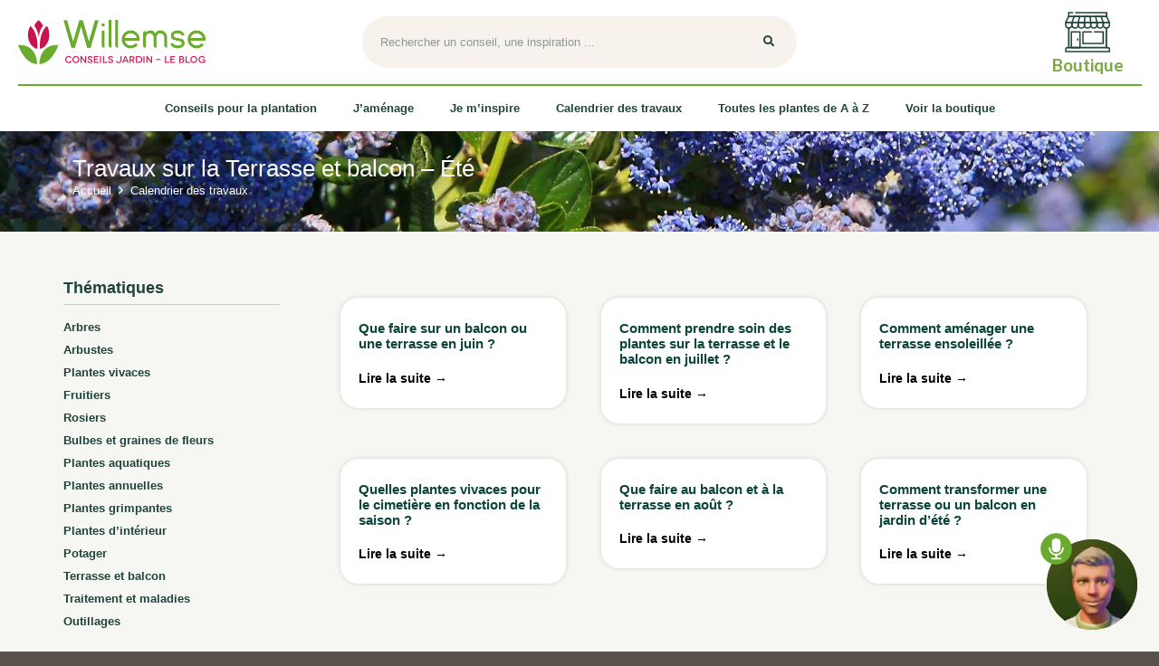

--- FILE ---
content_type: text/html; charset=UTF-8
request_url: https://conseils-jardin.willemsefrance.fr/blog/calendrier-des-travaux/travaux-par-saison-terrasse-et-balcon-ete/
body_size: 23795
content:
<!DOCTYPE HTML>
<html lang="fr-FR">
<head>
	<meta charset="UTF-8">
	    <style>
        #wpadminbar #wp-admin-bar-p404_free_top_button .ab-icon:before {
            content: "\f103";
            color:red;
            top: 2px;
        }
    </style>
    <meta name='robots' content='index, follow, max-image-preview:large, max-snippet:-1, max-video-preview:-1' />
	<style>img:is([sizes="auto" i], [sizes^="auto," i]) { contain-intrinsic-size: 3000px 1500px }</style>
	
<!-- Google Tag Manager for WordPress by gtm4wp.com -->
<script data-cfasync="false" data-pagespeed-no-defer>
	var gtm4wp_datalayer_name = "dataLayer";
	var dataLayer = dataLayer || [];
</script>
<!-- End Google Tag Manager for WordPress by gtm4wp.com -->
	<!-- This site is optimized with the Yoast SEO plugin v26.7 - https://yoast.com/wordpress/plugins/seo/ -->
	<title>Travaux sur la Terrasse et balcon – Été - Conseils pour votre jardin</title>
	<link rel="canonical" href="https://conseils-jardin.willemsefrance.fr/blog/calendrier-des-travaux/travaux-par-saison-terrasse-et-balcon-ete/" />
	<meta property="og:locale" content="fr_FR" />
	<meta property="og:type" content="article" />
	<meta property="og:title" content="Travaux sur la Terrasse et balcon – Été - Conseils pour votre jardin" />
	<meta property="og:url" content="https://conseils-jardin.willemsefrance.fr/blog/calendrier-des-travaux/travaux-par-saison-terrasse-et-balcon-ete/" />
	<meta property="og:site_name" content="Blog Willemse France - Jardinage et conseils au jardin" />
	<meta name="twitter:card" content="summary_large_image" />
	<script type="application/ld+json" class="yoast-schema-graph">{"@context":"https://schema.org","@graph":[{"@type":"CollectionPage","@id":"https://conseils-jardin.willemsefrance.fr/blog/calendrier-des-travaux/travaux-par-saison-terrasse-et-balcon-ete/","url":"https://conseils-jardin.willemsefrance.fr/blog/calendrier-des-travaux/travaux-par-saison-terrasse-et-balcon-ete/","name":"Travaux sur la Terrasse et balcon – Été - Conseils pour votre jardin","isPartOf":{"@id":"https://conseils-jardin.willemsefrance.fr/#website"},"primaryImageOfPage":{"@id":"https://conseils-jardin.willemsefrance.fr/blog/calendrier-des-travaux/travaux-par-saison-terrasse-et-balcon-ete/#primaryimage"},"image":{"@id":"https://conseils-jardin.willemsefrance.fr/blog/calendrier-des-travaux/travaux-par-saison-terrasse-et-balcon-ete/#primaryimage"},"thumbnailUrl":"https://conseils-jardin.willemsefrance.fr/wp-content/uploads/2022/06/bandeau_juin_balcon-terrasse.webp","breadcrumb":{"@id":"https://conseils-jardin.willemsefrance.fr/blog/calendrier-des-travaux/travaux-par-saison-terrasse-et-balcon-ete/#breadcrumb"},"inLanguage":"fr-FR"},{"@type":"ImageObject","inLanguage":"fr-FR","@id":"https://conseils-jardin.willemsefrance.fr/blog/calendrier-des-travaux/travaux-par-saison-terrasse-et-balcon-ete/#primaryimage","url":"https://conseils-jardin.willemsefrance.fr/wp-content/uploads/2022/06/bandeau_juin_balcon-terrasse.webp","contentUrl":"https://conseils-jardin.willemsefrance.fr/wp-content/uploads/2022/06/bandeau_juin_balcon-terrasse.webp","width":400,"height":400,"caption":"aromates sur un balcon"},{"@type":"BreadcrumbList","@id":"https://conseils-jardin.willemsefrance.fr/blog/calendrier-des-travaux/travaux-par-saison-terrasse-et-balcon-ete/#breadcrumb","itemListElement":[{"@type":"ListItem","position":1,"name":"Accueil","item":"https://conseils-jardin.willemsefrance.fr/"},{"@type":"ListItem","position":2,"name":"Calendrier des travaux","item":"https://conseils-jardin.willemsefrance.fr/blog/calendrier-des-travaux/"},{"@type":"ListItem","position":3,"name":"Travaux sur la Terrasse et balcon – Été"}]},{"@type":"WebSite","@id":"https://conseils-jardin.willemsefrance.fr/#website","url":"https://conseils-jardin.willemsefrance.fr/","name":"Blog Willemse France - Jardinage et conseils au jardin","description":"Le spécialiste des jardins réussis","publisher":{"@id":"https://conseils-jardin.willemsefrance.fr/#organization"},"potentialAction":[{"@type":"SearchAction","target":{"@type":"EntryPoint","urlTemplate":"https://conseils-jardin.willemsefrance.fr/?s={search_term_string}"},"query-input":{"@type":"PropertyValueSpecification","valueRequired":true,"valueName":"search_term_string"}}],"inLanguage":"fr-FR"},{"@type":"Organization","@id":"https://conseils-jardin.willemsefrance.fr/#organization","name":"Willemse France","url":"https://conseils-jardin.willemsefrance.fr/","logo":{"@type":"ImageObject","inLanguage":"fr-FR","@id":"https://conseils-jardin.willemsefrance.fr/#/schema/logo/image/","url":"https://conseils-jardin.willemsefrance.fr/wp-content/uploads/2021/08/logo-willemse-france-2018-1-e1642007319327.png","contentUrl":"https://conseils-jardin.willemsefrance.fr/wp-content/uploads/2021/08/logo-willemse-france-2018-1-e1642007319327.png","width":213,"height":52,"caption":"Willemse France"},"image":{"@id":"https://conseils-jardin.willemsefrance.fr/#/schema/logo/image/"},"sameAs":["https://www.facebook.com/WillemseFrance"]}]}</script>
	<!-- / Yoast SEO plugin. -->


<link rel='dns-prefetch' href='//www.googletagmanager.com' />
<link rel='dns-prefetch' href='//fonts.googleapis.com' />
<link rel="alternate" type="application/rss+xml" title="Blog Willemse France - Jardinage et conseils au jardin &raquo; Flux" href="https://conseils-jardin.willemsefrance.fr/feed/" />
<link rel="alternate" type="application/rss+xml" title="Blog Willemse France - Jardinage et conseils au jardin &raquo; Flux de la catégorie Travaux sur la Terrasse et balcon – Été" href="https://conseils-jardin.willemsefrance.fr/blog/calendrier-des-travaux/travaux-par-saison-terrasse-et-balcon-ete/feed/" />
<meta name="viewport" content="width=device-width, initial-scale=1">
<meta name="SKYPE_TOOLBAR" content="SKYPE_TOOLBAR_PARSER_COMPATIBLE">
<meta name="theme-color" content="#f5f5f5">
<meta property="og:title" content="Travaux sur la Terrasse et balcon – Été - Conseils pour votre jardin">
<meta property="og:url" content="https://conseils-jardin.willemsefrance.fr/blog/calendrier-des-travaux/travaux-par-saison-terrasse-et-balcon-ete/">
<meta property="og:locale" content="fr_FR">
<meta property="og:site_name" content="Blog Willemse France - Jardinage et conseils au jardin">
<meta property="og:type" content="website">
<meta property="og:image" content="https://conseils-jardin.willemsefrance.fr/wp-content/uploads/2022/06/bandeau_juin_balcon-terrasse.webp" itemprop="image">
<style id='wp-emoji-styles-inline-css'>

	img.wp-smiley, img.emoji {
		display: inline !important;
		border: none !important;
		box-shadow: none !important;
		height: 1em !important;
		width: 1em !important;
		margin: 0 0.07em !important;
		vertical-align: -0.1em !important;
		background: none !important;
		padding: 0 !important;
	}
</style>
<style id='classic-theme-styles-inline-css'>
/*! This file is auto-generated */
.wp-block-button__link{color:#fff;background-color:#32373c;border-radius:9999px;box-shadow:none;text-decoration:none;padding:calc(.667em + 2px) calc(1.333em + 2px);font-size:1.125em}.wp-block-file__button{background:#32373c;color:#fff;text-decoration:none}
</style>
<link rel='stylesheet' id='cookie-law-info-css' href='https://conseils-jardin.willemsefrance.fr/wp-content/plugins/cookie-law-info/legacy/public/css/cookie-law-info-public.css?ver=3.2.7' media='all' />
<link rel='stylesheet' id='cookie-law-info-gdpr-css' href='https://conseils-jardin.willemsefrance.fr/wp-content/plugins/cookie-law-info/legacy/public/css/cookie-law-info-gdpr.css?ver=3.2.7' media='all' />
<link rel='stylesheet' id='child-style-css' href='https://conseils-jardin.willemsefrance.fr/wp-content/themes/Impreza/style.css?ver=1.2.4' media='1' />
<link rel='stylesheet' id='google-fonts-css' href='https://fonts.googleapis.com/css2?family=Lato%3Aital%2Cwght%400%2C400%3B0%2C700%3B1%2C700&#038;display=swap&#038;ver=6.7.4' media='all' />
<link rel='stylesheet' id='us-fonts-css' href='https://fonts.googleapis.com/css?family=Lato%3A400%2C700&#038;display=swap&#038;ver=6.7.4' media='all' />
<link rel='stylesheet' id='searchwp-live-search-css' href='https://conseils-jardin.willemsefrance.fr/wp-content/plugins/searchwp-live-ajax-search/assets/styles/style.css?ver=1.8.3' media='all' />
<style id='searchwp-live-search-inline-css'>
.searchwp-live-search-result .searchwp-live-search-result--title a {
  font-size: 16px;
}
.searchwp-live-search-result .searchwp-live-search-result--price {
  font-size: 14px;
}
.searchwp-live-search-result .searchwp-live-search-result--add-to-cart .button {
  font-size: 14px;
}

</style>
<link rel='stylesheet' id='us-theme-css' href='https://conseils-jardin.willemsefrance.fr/wp-content/uploads/us-assets/conseils-jardin.willemsefrance.fr.css?ver=fd782c41' media='all' />
<link rel='stylesheet' id='theme-style-css' href='https://conseils-jardin.willemsefrance.fr/wp-content/themes/Impreza-child/style.css?ver=8.12' media='all' />
<link rel='stylesheet' id='bsf-Defaults-css' href='https://conseils-jardin.willemsefrance.fr/wp-content/uploads/smile_fonts/Defaults/Defaults.css?ver=3.19.11' media='all' />
<link rel='stylesheet' id='ultimate-vc-addons-style-css' href='https://conseils-jardin.willemsefrance.fr/wp-content/plugins/Ultimate_VC_Addons/assets/min-css/style.min.css?ver=3.19.11' media='all' />
<script src="https://conseils-jardin.willemsefrance.fr/wp-includes/js/jquery/jquery.min.js?ver=3.7.1" id="jquery-core-js"></script>
<script defer='defer' src="https://conseils-jardin.willemsefrance.fr/wp-includes/js/jquery/jquery-migrate.min.js?ver=3.4.1" id="jquery-migrate-js"></script>
<script id="cookie-law-info-js-extra">
var Cli_Data = {"nn_cookie_ids":[],"cookielist":[],"non_necessary_cookies":[],"ccpaEnabled":"","ccpaRegionBased":"","ccpaBarEnabled":"","strictlyEnabled":["necessary","obligatoire"],"ccpaType":"gdpr","js_blocking":"1","custom_integration":"","triggerDomRefresh":"","secure_cookies":""};
var cli_cookiebar_settings = {"animate_speed_hide":"500","animate_speed_show":"500","background":"#FFF","border":"#b1a6a6c2","border_on":"","button_1_button_colour":"#61a229","button_1_button_hover":"#4e8221","button_1_link_colour":"#fff","button_1_as_button":"1","button_1_new_win":"","button_2_button_colour":"#333","button_2_button_hover":"#292929","button_2_link_colour":"#444","button_2_as_button":"","button_2_hidebar":"","button_3_button_colour":"#ffffff","button_3_button_hover":"#cccccc","button_3_link_colour":"#333333","button_3_as_button":"1","button_3_new_win":"","button_4_button_colour":"#ffffff","button_4_button_hover":"#cccccc","button_4_link_colour":"#333333","button_4_as_button":"1","button_7_button_colour":"#1f443c","button_7_button_hover":"#193630","button_7_link_colour":"#fff","button_7_as_button":"1","button_7_new_win":"","font_family":"inherit","header_fix":"","notify_animate_hide":"1","notify_animate_show":"","notify_div_id":"#cookie-law-info-bar","notify_position_horizontal":"right","notify_position_vertical":"bottom","scroll_close":"","scroll_close_reload":"","accept_close_reload":"","reject_close_reload":"","showagain_tab":"","showagain_background":"#fff","showagain_border":"#000","showagain_div_id":"#cookie-law-info-again","showagain_x_position":"100px","text":"#333333","show_once_yn":"","show_once":"10000","logging_on":"","as_popup":"","popup_overlay":"1","bar_heading_text":"Nous respectons votre vie priv\u00e9e","cookie_bar_as":"banner","popup_showagain_position":"bottom-right","widget_position":"left"};
var log_object = {"ajax_url":"https:\/\/conseils-jardin.willemsefrance.fr\/wp-admin\/admin-ajax.php"};
</script>
<script data-minify="1" defer='defer' src="https://conseils-jardin.willemsefrance.fr/wp-content/cache/min/1/wp-content/plugins/cookie-law-info/legacy/public/js/cookie-law-info-public.js?ver=1732113500" id="cookie-law-info-js"></script>
<script defer='defer' src="//conseils-jardin.willemsefrance.fr/wp-content/plugins/revslider/sr6/assets/js/rbtools.min.js?ver=6.7.22" async id="tp-tools-js"></script>
<script defer='defer' src="//conseils-jardin.willemsefrance.fr/wp-content/plugins/revslider/sr6/assets/js/rs6.min.js?ver=6.7.22" async id="revmin-js"></script>

<!-- Extrait de code de la balise Google (gtag.js) ajouté par Site Kit -->
<!-- Extrait Google Analytics ajouté par Site Kit -->
<script defer='defer' src="https://www.googletagmanager.com/gtag/js?id=GT-PJNV49G" id="google_gtagjs-js" async></script>
<script id="google_gtagjs-js-after">
window.dataLayer = window.dataLayer || [];function gtag(){dataLayer.push(arguments);}
gtag("set","linker",{"domains":["conseils-jardin.willemsefrance.fr"]});
gtag("js", new Date());
gtag("set", "developer_id.dZTNiMT", true);
gtag("config", "GT-PJNV49G");
</script>
<script defer='defer' src="https://conseils-jardin.willemsefrance.fr/wp-content/plugins/Ultimate_VC_Addons/assets/min-js/ultimate-params.min.js?ver=3.19.11" id="ultimate-vc-addons-params-js"></script>
<link rel="EditURI" type="application/rsd+xml" title="RSD" href="https://conseils-jardin.willemsefrance.fr/xmlrpc.php?rsd" />
<meta name="generator" content="Site Kit by Google 1.170.0" /><script type="text/javascript">
(function(url){
	if(/(?:Chrome\/26\.0\.1410\.63 Safari\/537\.31|WordfenceTestMonBot)/.test(navigator.userAgent)){ return; }
	var addEvent = function(evt, handler) {
		if (window.addEventListener) {
			document.addEventListener(evt, handler, false);
		} else if (window.attachEvent) {
			document.attachEvent('on' + evt, handler);
		}
	};
	var removeEvent = function(evt, handler) {
		if (window.removeEventListener) {
			document.removeEventListener(evt, handler, false);
		} else if (window.detachEvent) {
			document.detachEvent('on' + evt, handler);
		}
	};
	var evts = 'contextmenu dblclick drag dragend dragenter dragleave dragover dragstart drop keydown keypress keyup mousedown mousemove mouseout mouseover mouseup mousewheel scroll'.split(' ');
	var logHuman = function() {
		if (window.wfLogHumanRan) { return; }
		window.wfLogHumanRan = true;
		var wfscr = document.createElement('script');
		wfscr.type = 'text/javascript';
		wfscr.async = true;
		wfscr.src = url + '&r=' + Math.random();
		(document.getElementsByTagName('head')[0]||document.getElementsByTagName('body')[0]).appendChild(wfscr);
		for (var i = 0; i < evts.length; i++) {
			removeEvent(evts[i], logHuman);
		}
	};
	for (var i = 0; i < evts.length; i++) {
		addEvent(evts[i], logHuman);
	}
})('//conseils-jardin.willemsefrance.fr/?wordfence_lh=1&hid=CCC7EAF9F543040D5CAB25FAB5A74AE9');
</script>
<!-- Google Tag Manager for WordPress by gtm4wp.com -->
<!-- GTM Container placement set to automatic -->
<script data-cfasync="false" data-pagespeed-no-defer>
	var dataLayer_content = {"pagePostType":"post","pagePostType2":"category-post","browserName":"","browserVersion":"","browserEngineName":"","browserEngineVersion":"","deviceType":"","deviceManufacturer":"","deviceModel":""};
	dataLayer.push( dataLayer_content );
</script>
<script data-cfasync="false" data-pagespeed-no-defer>
(function(w,d,s,l,i){w[l]=w[l]||[];w[l].push({'gtm.start':
new Date().getTime(),event:'gtm.js'});var f=d.getElementsByTagName(s)[0],
j=d.createElement(s),dl=l!='dataLayer'?'&l='+l:'';j.async=true;j.src=
'//www.googletagmanager.com/gtm.js?id='+i+dl;f.parentNode.insertBefore(j,f);
})(window,document,'script','dataLayer','GTM-PX6HR59');
</script>
<!-- End Google Tag Manager for WordPress by gtm4wp.com -->		<script>
			if ( ! /Android|webOS|iPhone|iPad|iPod|BlackBerry|IEMobile|Opera Mini/i.test( navigator.userAgent ) ) {
				var root = document.getElementsByTagName( 'html' )[ 0 ]
				root.className += " no-touch";
			}
		</script>
		<meta name="generator" content="Powered by WPBakery Page Builder - drag and drop page builder for WordPress."/>
<meta name="generator" content="Powered by Slider Revolution 6.7.22 - responsive, Mobile-Friendly Slider Plugin for WordPress with comfortable drag and drop interface." />
<link rel="icon" href="https://conseils-jardin.willemsefrance.fr/wp-content/uploads/2017/10/favicon-120x120.png" sizes="32x32" />
<link rel="icon" href="https://conseils-jardin.willemsefrance.fr/wp-content/uploads/2017/10/favicon-300x300.png" sizes="192x192" />
<link rel="apple-touch-icon" href="https://conseils-jardin.willemsefrance.fr/wp-content/uploads/2017/10/favicon-300x300.png" />
<meta name="msapplication-TileImage" content="https://conseils-jardin.willemsefrance.fr/wp-content/uploads/2017/10/favicon-300x300.png" />
<script>function setREVStartSize(e){
			//window.requestAnimationFrame(function() {
				window.RSIW = window.RSIW===undefined ? window.innerWidth : window.RSIW;
				window.RSIH = window.RSIH===undefined ? window.innerHeight : window.RSIH;
				try {
					var pw = document.getElementById(e.c).parentNode.offsetWidth,
						newh;
					pw = pw===0 || isNaN(pw) || (e.l=="fullwidth" || e.layout=="fullwidth") ? window.RSIW : pw;
					e.tabw = e.tabw===undefined ? 0 : parseInt(e.tabw);
					e.thumbw = e.thumbw===undefined ? 0 : parseInt(e.thumbw);
					e.tabh = e.tabh===undefined ? 0 : parseInt(e.tabh);
					e.thumbh = e.thumbh===undefined ? 0 : parseInt(e.thumbh);
					e.tabhide = e.tabhide===undefined ? 0 : parseInt(e.tabhide);
					e.thumbhide = e.thumbhide===undefined ? 0 : parseInt(e.thumbhide);
					e.mh = e.mh===undefined || e.mh=="" || e.mh==="auto" ? 0 : parseInt(e.mh,0);
					if(e.layout==="fullscreen" || e.l==="fullscreen")
						newh = Math.max(e.mh,window.RSIH);
					else{
						e.gw = Array.isArray(e.gw) ? e.gw : [e.gw];
						for (var i in e.rl) if (e.gw[i]===undefined || e.gw[i]===0) e.gw[i] = e.gw[i-1];
						e.gh = e.el===undefined || e.el==="" || (Array.isArray(e.el) && e.el.length==0)? e.gh : e.el;
						e.gh = Array.isArray(e.gh) ? e.gh : [e.gh];
						for (var i in e.rl) if (e.gh[i]===undefined || e.gh[i]===0) e.gh[i] = e.gh[i-1];
											
						var nl = new Array(e.rl.length),
							ix = 0,
							sl;
						e.tabw = e.tabhide>=pw ? 0 : e.tabw;
						e.thumbw = e.thumbhide>=pw ? 0 : e.thumbw;
						e.tabh = e.tabhide>=pw ? 0 : e.tabh;
						e.thumbh = e.thumbhide>=pw ? 0 : e.thumbh;
						for (var i in e.rl) nl[i] = e.rl[i]<window.RSIW ? 0 : e.rl[i];
						sl = nl[0];
						for (var i in nl) if (sl>nl[i] && nl[i]>0) { sl = nl[i]; ix=i;}
						var m = pw>(e.gw[ix]+e.tabw+e.thumbw) ? 1 : (pw-(e.tabw+e.thumbw)) / (e.gw[ix]);
						newh =  (e.gh[ix] * m) + (e.tabh + e.thumbh);
					}
					var el = document.getElementById(e.c);
					if (el!==null && el) el.style.height = newh+"px";
					el = document.getElementById(e.c+"_wrapper");
					if (el!==null && el) {
						el.style.height = newh+"px";
						el.style.display = "block";
					}
				} catch(e){
					console.log("Failure at Presize of Slider:" + e)
				}
			//});
		  };</script>
<noscript><style> .wpb_animate_when_almost_visible { opacity: 1; }</style></noscript>		<style id="us-icon-fonts">@font-face{font-display:block;font-style:normal;font-family:"fontawesome";font-weight:900;src:url("https://conseils-jardin.willemsefrance.fr/wp-content/themes/Impreza/fonts/fa-solid-900.woff2?ver=8.12") format("woff2"),url("https://conseils-jardin.willemsefrance.fr/wp-content/themes/Impreza/fonts/fa-solid-900.woff?ver=8.12") format("woff")}.fas{font-family:"fontawesome";font-weight:900}@font-face{font-display:block;font-style:normal;font-family:"fontawesome";font-weight:400;src:url("https://conseils-jardin.willemsefrance.fr/wp-content/themes/Impreza/fonts/fa-regular-400.woff2?ver=8.12") format("woff2"),url("https://conseils-jardin.willemsefrance.fr/wp-content/themes/Impreza/fonts/fa-regular-400.woff?ver=8.12") format("woff")}.far{font-family:"fontawesome";font-weight:400}@font-face{font-display:block;font-style:normal;font-family:"fontawesome";font-weight:300;src:url("https://conseils-jardin.willemsefrance.fr/wp-content/themes/Impreza/fonts/fa-light-300.woff2?ver=8.12") format("woff2"),url("https://conseils-jardin.willemsefrance.fr/wp-content/themes/Impreza/fonts/fa-light-300.woff?ver=8.12") format("woff")}.fal{font-family:"fontawesome";font-weight:300}@font-face{font-display:block;font-style:normal;font-family:"Font Awesome 5 Duotone";font-weight:900;src:url("https://conseils-jardin.willemsefrance.fr/wp-content/themes/Impreza/fonts/fa-duotone-900.woff2?ver=8.12") format("woff2"),url("https://conseils-jardin.willemsefrance.fr/wp-content/themes/Impreza/fonts/fa-duotone-900.woff?ver=8.12") format("woff")}.fad{font-family:"Font Awesome 5 Duotone";font-weight:900}.fad{position:relative}.fad:before{position:absolute}.fad:after{opacity:0.4}@font-face{font-display:block;font-style:normal;font-family:"Font Awesome 5 Brands";font-weight:400;src:url("https://conseils-jardin.willemsefrance.fr/wp-content/themes/Impreza/fonts/fa-brands-400.woff2?ver=8.12") format("woff2"),url("https://conseils-jardin.willemsefrance.fr/wp-content/themes/Impreza/fonts/fa-brands-400.woff?ver=8.12") format("woff")}.fab{font-family:"Font Awesome 5 Brands";font-weight:400}@font-face{font-display:block;font-style:normal;font-family:"Material Icons";font-weight:400;src:url("https://conseils-jardin.willemsefrance.fr/wp-content/themes/Impreza/fonts/material-icons.woff2?ver=8.12") format("woff2"),url("https://conseils-jardin.willemsefrance.fr/wp-content/themes/Impreza/fonts/material-icons.woff?ver=8.12") format("woff")}.material-icons{font-family:"Material Icons";font-weight:400}</style>
				<style id="us-header-css"> .l-subheader.at_top,.l-subheader.at_top .w-dropdown-list,.l-subheader.at_top .type_mobile .w-nav-list.level_1{background:var(--color-header-top-bg);color:var(--color-header-top-text)}.no-touch .l-subheader.at_top a:hover,.no-touch .l-header.bg_transparent .l-subheader.at_top .w-dropdown.opened a:hover{color:var(--color-header-top-text-hover)}.l-header.bg_transparent:not(.sticky) .l-subheader.at_top{background:var(--color-header-top-transparent-bg);color:var(--color-header-top-transparent-text)}.no-touch .l-header.bg_transparent:not(.sticky) .at_top .w-cart-link:hover,.no-touch .l-header.bg_transparent:not(.sticky) .at_top .w-text a:hover,.no-touch .l-header.bg_transparent:not(.sticky) .at_top .w-html a:hover,.no-touch .l-header.bg_transparent:not(.sticky) .at_top .w-nav>a:hover,.no-touch .l-header.bg_transparent:not(.sticky) .at_top .w-menu a:hover,.no-touch .l-header.bg_transparent:not(.sticky) .at_top .w-search>a:hover,.no-touch .l-header.bg_transparent:not(.sticky) .at_top .w-dropdown a:hover,.no-touch .l-header.bg_transparent:not(.sticky) .at_top .type_desktop .menu-item.level_1:hover>a{color:var(--color-header-transparent-text-hover)}.l-subheader.at_middle,.l-subheader.at_middle .w-dropdown-list,.l-subheader.at_middle .type_mobile .w-nav-list.level_1{background:var(--color-header-middle-bg);color:var(--color-header-middle-text)}.no-touch .l-subheader.at_middle a:hover,.no-touch .l-header.bg_transparent .l-subheader.at_middle .w-dropdown.opened a:hover{color:var(--color-header-middle-text-hover)}.l-header.bg_transparent:not(.sticky) .l-subheader.at_middle{background:var(--color-header-transparent-bg);color:var(--color-header-transparent-text)}.no-touch .l-header.bg_transparent:not(.sticky) .at_middle .w-cart-link:hover,.no-touch .l-header.bg_transparent:not(.sticky) .at_middle .w-text a:hover,.no-touch .l-header.bg_transparent:not(.sticky) .at_middle .w-html a:hover,.no-touch .l-header.bg_transparent:not(.sticky) .at_middle .w-nav>a:hover,.no-touch .l-header.bg_transparent:not(.sticky) .at_middle .w-menu a:hover,.no-touch .l-header.bg_transparent:not(.sticky) .at_middle .w-search>a:hover,.no-touch .l-header.bg_transparent:not(.sticky) .at_middle .w-dropdown a:hover,.no-touch .l-header.bg_transparent:not(.sticky) .at_middle .type_desktop .menu-item.level_1:hover>a{color:var(--color-header-transparent-text-hover)}.l-subheader.at_bottom,.l-subheader.at_bottom .w-dropdown-list,.l-subheader.at_bottom .type_mobile .w-nav-list.level_1{background:#ffffff;color:#69aa2e}.no-touch .l-subheader.at_bottom a:hover,.no-touch .l-header.bg_transparent .l-subheader.at_bottom .w-dropdown.opened a:hover{color:#b5de4e}.l-header.bg_transparent:not(.sticky) .l-subheader.at_bottom{background:var(--color-header-transparent-bg);color:var(--color-header-transparent-text)}.no-touch .l-header.bg_transparent:not(.sticky) .at_bottom .w-cart-link:hover,.no-touch .l-header.bg_transparent:not(.sticky) .at_bottom .w-text a:hover,.no-touch .l-header.bg_transparent:not(.sticky) .at_bottom .w-html a:hover,.no-touch .l-header.bg_transparent:not(.sticky) .at_bottom .w-nav>a:hover,.no-touch .l-header.bg_transparent:not(.sticky) .at_bottom .w-menu a:hover,.no-touch .l-header.bg_transparent:not(.sticky) .at_bottom .w-search>a:hover,.no-touch .l-header.bg_transparent:not(.sticky) .at_bottom .w-dropdown a:hover,.no-touch .l-header.bg_transparent:not(.sticky) .at_bottom .type_desktop .menu-item.level_1:hover>a{color:var(--color-header-transparent-text-hover)}.header_ver .l-header{background:var(--color-header-middle-bg);color:var(--color-header-middle-text)}@media (min-width:902px){.hidden_for_default{display:none!important}.l-subheader.at_top{display:none}.l-header{position:relative;z-index:111;width:100%}.l-subheader{margin:0 auto}.l-subheader.width_full{padding-left:1.5rem;padding-right:1.5rem}.l-subheader-h{display:flex;align-items:center;position:relative;margin:0 auto;height:inherit}.w-header-show{display:none}.l-header.pos_fixed{position:fixed;left:0}.l-header.pos_fixed:not(.notransition) .l-subheader{transition-property:transform,background,box-shadow,line-height,height;transition-duration:.3s;transition-timing-function:cubic-bezier(.78,.13,.15,.86)}.headerinpos_bottom.sticky_first_section .l-header.pos_fixed{position:fixed!important}.header_hor .l-header.sticky_auto_hide{transition:transform .3s cubic-bezier(.78,.13,.15,.86) .1s}.header_hor .l-header.sticky_auto_hide.down{transform:translateY(-110%)}.l-header.bg_transparent:not(.sticky) .l-subheader{box-shadow:none!important;background:none}.l-header.bg_transparent~.l-main .l-section.width_full.height_auto:first-of-type>.l-section-h{padding-top:0!important;padding-bottom:0!important}.l-header.pos_static.bg_transparent{position:absolute;left:0}.l-subheader.width_full .l-subheader-h{max-width:none!important}.l-header.shadow_thin .l-subheader.at_middle,.l-header.shadow_thin .l-subheader.at_bottom{box-shadow:0 1px 0 rgba(0,0,0,0.08)}.l-header.shadow_wide .l-subheader.at_middle,.l-header.shadow_wide .l-subheader.at_bottom{box-shadow:0 3px 5px -1px rgba(0,0,0,0.1),0 2px 1px -1px rgba(0,0,0,0.05)}.header_hor .l-subheader-cell>.w-cart{margin-left:0;margin-right:0}:root{--header-height:145px;--header-sticky-height:120px}.l-header:before{content:'145'}.l-header.sticky:before{content:'120'}.l-subheader.at_top{line-height:30px;height:30px}.l-header.sticky .l-subheader.at_top{line-height:30px;height:30px}.l-subheader.at_middle{line-height:95px;height:95px}.l-header.sticky .l-subheader.at_middle{line-height:80px;height:80px}.l-subheader.at_bottom{line-height:50px;height:50px}.l-header.sticky .l-subheader.at_bottom{line-height:40px;height:40px}.l-subheader.at_middle .l-subheader-cell.at_left,.l-subheader.at_middle .l-subheader-cell.at_right{display:flex;flex-basis:100px}.headerinpos_above .l-header.pos_fixed{overflow:hidden;transition:transform 0.3s;transform:translate3d(0,-100%,0)}.headerinpos_above .l-header.pos_fixed.sticky{overflow:visible;transform:none}.headerinpos_above .l-header.pos_fixed~.l-section>.l-section-h,.headerinpos_above .l-header.pos_fixed~.l-main .l-section:first-of-type>.l-section-h{padding-top:0!important}.headerinpos_below .l-header.pos_fixed:not(.sticky){position:absolute;top:100%}.headerinpos_below .l-header.pos_fixed~.l-main>.l-section:first-of-type>.l-section-h{padding-top:0!important}.headerinpos_below .l-header.pos_fixed~.l-main .l-section.full_height:nth-of-type(2){min-height:100vh}.headerinpos_below .l-header.pos_fixed~.l-main>.l-section:nth-of-type(2)>.l-section-h{padding-top:var(--header-height)}.headerinpos_bottom .l-header.pos_fixed:not(.sticky){position:absolute;top:100vh}.headerinpos_bottom .l-header.pos_fixed~.l-main>.l-section:first-of-type>.l-section-h{padding-top:0!important}.headerinpos_bottom .l-header.pos_fixed~.l-main>.l-section:first-of-type>.l-section-h{padding-bottom:var(--header-height)}.headerinpos_bottom .l-header.pos_fixed.bg_transparent~.l-main .l-section.valign_center:not(.height_auto):first-of-type>.l-section-h{top:calc( var(--header-height) / 2 )}.headerinpos_bottom .l-header.pos_fixed:not(.sticky) .w-cart-dropdown,.headerinpos_bottom .l-header.pos_fixed:not(.sticky) .w-nav.type_desktop .w-nav-list.level_2{bottom:100%;transform-origin:0 100%}.headerinpos_bottom .l-header.pos_fixed:not(.sticky) .w-nav.type_mobile.m_layout_dropdown .w-nav-list.level_1{top:auto;bottom:100%;box-shadow:var(--box-shadow-up)}.headerinpos_bottom .l-header.pos_fixed:not(.sticky) .w-nav.type_desktop .w-nav-list.level_3,.headerinpos_bottom .l-header.pos_fixed:not(.sticky) .w-nav.type_desktop .w-nav-list.level_4{top:auto;bottom:0;transform-origin:0 100%}.headerinpos_bottom .l-header.pos_fixed:not(.sticky) .w-dropdown-list{top:auto;bottom:-0.4em;padding-top:0.4em;padding-bottom:2.4em}.admin-bar .l-header.pos_static.bg_solid~.l-main .l-section.full_height:first-of-type{min-height:calc( 100vh - var(--header-height) - 32px )}.admin-bar .l-header.pos_fixed:not(.sticky_auto_hide)~.l-main .l-section.full_height:not(:first-of-type){min-height:calc( 100vh - var(--header-sticky-height) - 32px )}.admin-bar.headerinpos_below .l-header.pos_fixed~.l-main .l-section.full_height:nth-of-type(2){min-height:calc(100vh - 32px)}}@media (min-width:902px) and (max-width:901px){.hidden_for_default{display:none!important}.l-subheader.at_top{display:none}.l-header{position:relative;z-index:111;width:100%}.l-subheader{margin:0 auto}.l-subheader.width_full{padding-left:1.5rem;padding-right:1.5rem}.l-subheader-h{display:flex;align-items:center;position:relative;margin:0 auto;height:inherit}.w-header-show{display:none}.l-header.pos_fixed{position:fixed;left:0}.l-header.pos_fixed:not(.notransition) .l-subheader{transition-property:transform,background,box-shadow,line-height,height;transition-duration:.3s;transition-timing-function:cubic-bezier(.78,.13,.15,.86)}.headerinpos_bottom.sticky_first_section .l-header.pos_fixed{position:fixed!important}.header_hor .l-header.sticky_auto_hide{transition:transform .3s cubic-bezier(.78,.13,.15,.86) .1s}.header_hor .l-header.sticky_auto_hide.down{transform:translateY(-110%)}.l-header.bg_transparent:not(.sticky) .l-subheader{box-shadow:none!important;background:none}.l-header.bg_transparent~.l-main .l-section.width_full.height_auto:first-of-type>.l-section-h{padding-top:0!important;padding-bottom:0!important}.l-header.pos_static.bg_transparent{position:absolute;left:0}.l-subheader.width_full .l-subheader-h{max-width:none!important}.l-header.shadow_thin .l-subheader.at_middle,.l-header.shadow_thin .l-subheader.at_bottom{box-shadow:0 1px 0 rgba(0,0,0,0.08)}.l-header.shadow_wide .l-subheader.at_middle,.l-header.shadow_wide .l-subheader.at_bottom{box-shadow:0 3px 5px -1px rgba(0,0,0,0.1),0 2px 1px -1px rgba(0,0,0,0.05)}.header_hor .l-subheader-cell>.w-cart{margin-left:0;margin-right:0}:root{--header-height:115px;--header-sticky-height:90px}.l-header:before{content:'115'}.l-header.sticky:before{content:'90'}.l-subheader.at_top{line-height:30px;height:30px}.l-header.sticky .l-subheader.at_top{line-height:30px;height:30px}.l-subheader.at_middle{line-height:85px;height:85px}.l-header.sticky .l-subheader.at_middle{line-height:60px;height:60px}.l-subheader.at_bottom{line-height:30px;height:30px}.l-header.sticky .l-subheader.at_bottom{line-height:30px;height:30px}.l-subheader.at_middle .l-subheader-cell.at_left,.l-subheader.at_middle .l-subheader-cell.at_right{display:flex;flex-basis:100px}.headerinpos_above .l-header.pos_fixed{overflow:hidden;transition:transform 0.3s;transform:translate3d(0,-100%,0)}.headerinpos_above .l-header.pos_fixed.sticky{overflow:visible;transform:none}.headerinpos_above .l-header.pos_fixed~.l-section>.l-section-h,.headerinpos_above .l-header.pos_fixed~.l-main .l-section:first-of-type>.l-section-h{padding-top:0!important}.headerinpos_below .l-header.pos_fixed:not(.sticky){position:absolute;top:100%}.headerinpos_below .l-header.pos_fixed~.l-main>.l-section:first-of-type>.l-section-h{padding-top:0!important}.headerinpos_below .l-header.pos_fixed~.l-main .l-section.full_height:nth-of-type(2){min-height:100vh}.headerinpos_below .l-header.pos_fixed~.l-main>.l-section:nth-of-type(2)>.l-section-h{padding-top:var(--header-height)}.headerinpos_bottom .l-header.pos_fixed:not(.sticky){position:absolute;top:100vh}.headerinpos_bottom .l-header.pos_fixed~.l-main>.l-section:first-of-type>.l-section-h{padding-top:0!important}.headerinpos_bottom .l-header.pos_fixed~.l-main>.l-section:first-of-type>.l-section-h{padding-bottom:var(--header-height)}.headerinpos_bottom .l-header.pos_fixed.bg_transparent~.l-main .l-section.valign_center:not(.height_auto):first-of-type>.l-section-h{top:calc( var(--header-height) / 2 )}.headerinpos_bottom .l-header.pos_fixed:not(.sticky) .w-cart-dropdown,.headerinpos_bottom .l-header.pos_fixed:not(.sticky) .w-nav.type_desktop .w-nav-list.level_2{bottom:100%;transform-origin:0 100%}.headerinpos_bottom .l-header.pos_fixed:not(.sticky) .w-nav.type_mobile.m_layout_dropdown .w-nav-list.level_1{top:auto;bottom:100%;box-shadow:var(--box-shadow-up)}.headerinpos_bottom .l-header.pos_fixed:not(.sticky) .w-nav.type_desktop .w-nav-list.level_3,.headerinpos_bottom .l-header.pos_fixed:not(.sticky) .w-nav.type_desktop .w-nav-list.level_4{top:auto;bottom:0;transform-origin:0 100%}.headerinpos_bottom .l-header.pos_fixed:not(.sticky) .w-dropdown-list{top:auto;bottom:-0.4em;padding-top:0.4em;padding-bottom:2.4em}.admin-bar .l-header.pos_static.bg_solid~.l-main .l-section.full_height:first-of-type{min-height:calc( 100vh - var(--header-height) - 32px )}.admin-bar .l-header.pos_fixed:not(.sticky_auto_hide)~.l-main .l-section.full_height:not(:first-of-type){min-height:calc( 100vh - var(--header-sticky-height) - 32px )}.admin-bar.headerinpos_below .l-header.pos_fixed~.l-main .l-section.full_height:nth-of-type(2){min-height:calc(100vh - 32px)}}@media (min-width:301px) and (max-width:901px){.hidden_for_default{display:none!important}.l-subheader.at_bottom{display:none}.l-header{position:relative;z-index:111;width:100%}.l-subheader{margin:0 auto}.l-subheader.width_full{padding-left:1.5rem;padding-right:1.5rem}.l-subheader-h{display:flex;align-items:center;position:relative;margin:0 auto;height:inherit}.w-header-show{display:none}.l-header.pos_fixed{position:fixed;left:0}.l-header.pos_fixed:not(.notransition) .l-subheader{transition-property:transform,background,box-shadow,line-height,height;transition-duration:.3s;transition-timing-function:cubic-bezier(.78,.13,.15,.86)}.headerinpos_bottom.sticky_first_section .l-header.pos_fixed{position:fixed!important}.header_hor .l-header.sticky_auto_hide{transition:transform .3s cubic-bezier(.78,.13,.15,.86) .1s}.header_hor .l-header.sticky_auto_hide.down{transform:translateY(-110%)}.l-header.bg_transparent:not(.sticky) .l-subheader{box-shadow:none!important;background:none}.l-header.bg_transparent~.l-main .l-section.width_full.height_auto:first-of-type>.l-section-h{padding-top:0!important;padding-bottom:0!important}.l-header.pos_static.bg_transparent{position:absolute;left:0}.l-subheader.width_full .l-subheader-h{max-width:none!important}.l-header.shadow_thin .l-subheader.at_middle,.l-header.shadow_thin .l-subheader.at_bottom{box-shadow:0 1px 0 rgba(0,0,0,0.08)}.l-header.shadow_wide .l-subheader.at_middle,.l-header.shadow_wide .l-subheader.at_bottom{box-shadow:0 3px 5px -1px rgba(0,0,0,0.1),0 2px 1px -1px rgba(0,0,0,0.05)}.header_hor .l-subheader-cell>.w-cart{margin-left:0;margin-right:0}:root{--header-height:110px;--header-sticky-height:90px}.l-header:before{content:'110'}.l-header.sticky:before{content:'90'}.l-subheader.at_top{line-height:50px;height:50px}.l-header.sticky .l-subheader.at_top{line-height:40px;height:40px}.l-subheader.at_middle{line-height:60px;height:60px}.l-header.sticky .l-subheader.at_middle{line-height:50px;height:50px}.l-subheader.at_bottom{line-height:50px;height:50px}.l-header.sticky .l-subheader.at_bottom{line-height:50px;height:50px}.l-subheader.at_top .l-subheader-cell.at_left,.l-subheader.at_top .l-subheader-cell.at_right{display:flex;flex-basis:100px}}@media (max-width:300px){.hidden_for_default{display:none!important}.l-subheader.at_bottom{display:none}.l-header{position:relative;z-index:111;width:100%}.l-subheader{margin:0 auto}.l-subheader.width_full{padding-left:1.5rem;padding-right:1.5rem}.l-subheader-h{display:flex;align-items:center;position:relative;margin:0 auto;height:inherit}.w-header-show{display:none}.l-header.pos_fixed{position:fixed;left:0}.l-header.pos_fixed:not(.notransition) .l-subheader{transition-property:transform,background,box-shadow,line-height,height;transition-duration:.3s;transition-timing-function:cubic-bezier(.78,.13,.15,.86)}.headerinpos_bottom.sticky_first_section .l-header.pos_fixed{position:fixed!important}.header_hor .l-header.sticky_auto_hide{transition:transform .3s cubic-bezier(.78,.13,.15,.86) .1s}.header_hor .l-header.sticky_auto_hide.down{transform:translateY(-110%)}.l-header.bg_transparent:not(.sticky) .l-subheader{box-shadow:none!important;background:none}.l-header.bg_transparent~.l-main .l-section.width_full.height_auto:first-of-type>.l-section-h{padding-top:0!important;padding-bottom:0!important}.l-header.pos_static.bg_transparent{position:absolute;left:0}.l-subheader.width_full .l-subheader-h{max-width:none!important}.l-header.shadow_thin .l-subheader.at_middle,.l-header.shadow_thin .l-subheader.at_bottom{box-shadow:0 1px 0 rgba(0,0,0,0.08)}.l-header.shadow_wide .l-subheader.at_middle,.l-header.shadow_wide .l-subheader.at_bottom{box-shadow:0 3px 5px -1px rgba(0,0,0,0.1),0 2px 1px -1px rgba(0,0,0,0.05)}.header_hor .l-subheader-cell>.w-cart{margin-left:0;margin-right:0}:root{--header-height:149px;--header-sticky-height:130px}.l-header:before{content:'149'}.l-header.sticky:before{content:'130'}.l-subheader.at_top{line-height:50px;height:50px}.l-header.sticky .l-subheader.at_top{line-height:39px;height:39px}.l-subheader.at_middle{line-height:99px;height:99px}.l-header.sticky .l-subheader.at_middle{line-height:91px;height:91px}.l-subheader.at_bottom{line-height:50px;height:50px}.l-header.sticky .l-subheader.at_bottom{line-height:50px;height:50px}}@media (min-width:902px){.ush_image_1{height:52px!important}.l-header.sticky .ush_image_1{height:52px!important}}@media (min-width:902px) and (max-width:901px){.ush_image_1{height:30px!important}.l-header.sticky .ush_image_1{height:30px!important}}@media (min-width:301px) and (max-width:901px){.ush_image_1{height:36px!important}.l-header.sticky .ush_image_1{height:36px!important}}@media (max-width:300px){.ush_image_1{height:20px!important}.l-header.sticky .ush_image_1{height:20px!important}}.header_hor .ush_menu_1.type_desktop .menu-item.level_1>a:not(.w-btn){padding-left:20px;padding-right:20px}.header_hor .ush_menu_1.type_desktop .menu-item.level_1>a.w-btn{margin-left:20px;margin-right:20px}.header_hor .ush_menu_1.type_desktop.align-edges>.w-nav-list.level_1{margin-left:-20px;margin-right:-20px}.header_ver .ush_menu_1.type_desktop .menu-item.level_1>a:not(.w-btn){padding-top:20px;padding-bottom:20px}.header_ver .ush_menu_1.type_desktop .menu-item.level_1>a.w-btn{margin-top:20px;margin-bottom:20px}.ush_menu_1.type_desktop .menu-item:not(.level_1){font-size:1rem}.ush_menu_1.type_mobile .w-nav-anchor.level_1,.ush_menu_1.type_mobile .w-nav-anchor.level_1 + .w-nav-arrow{font-size:1.1rem}.ush_menu_1.type_mobile .w-nav-anchor:not(.level_1),.ush_menu_1.type_mobile .w-nav-anchor:not(.level_1) + .w-nav-arrow{font-size:0.9rem}@media (min-width:902px){.ush_menu_1 .w-nav-icon{font-size:36px}}@media (min-width:902px) and (max-width:901px){.ush_menu_1 .w-nav-icon{font-size:32px}}@media (min-width:301px) and (max-width:901px){.ush_menu_1 .w-nav-icon{font-size:28px}}@media (max-width:300px){.ush_menu_1 .w-nav-icon{font-size:24px}}.ush_menu_1 .w-nav-icon>div{border-width:3px}@media screen and (max-width:899px){.w-nav.ush_menu_1>.w-nav-list.level_1{display:none}.ush_menu_1 .w-nav-control{display:block}}.ush_menu_1 .menu-item.level_1>a:not(.w-btn):focus,.no-touch .ush_menu_1 .menu-item.level_1.opened>a:not(.w-btn),.no-touch .ush_menu_1 .menu-item.level_1:hover>a:not(.w-btn){background:transparent;color:var(--color-header-middle-text-hover)}.ush_menu_1 .menu-item.level_1.current-menu-item>a:not(.w-btn),.ush_menu_1 .menu-item.level_1.current-menu-ancestor>a:not(.w-btn),.ush_menu_1 .menu-item.level_1.current-page-ancestor>a:not(.w-btn){background:transparent;color:var(--color-header-middle-text-hover)}.l-header.bg_transparent:not(.sticky) .ush_menu_1.type_desktop .menu-item.level_1.current-menu-item>a:not(.w-btn),.l-header.bg_transparent:not(.sticky) .ush_menu_1.type_desktop .menu-item.level_1.current-menu-ancestor>a:not(.w-btn),.l-header.bg_transparent:not(.sticky) .ush_menu_1.type_desktop .menu-item.level_1.current-page-ancestor>a:not(.w-btn){background:transparent;color:var(--color-header-transparent-text-hover)}.ush_menu_1 .w-nav-list:not(.level_1){background:var(--color-header-middle-bg);color:var(--color-header-middle-text)}.no-touch .ush_menu_1 .menu-item:not(.level_1)>a:focus,.no-touch .ush_menu_1 .menu-item:not(.level_1):hover>a{background:transparent;color:var(--color-header-middle-text-hover)}.ush_menu_1 .menu-item:not(.level_1).current-menu-item>a,.ush_menu_1 .menu-item:not(.level_1).current-menu-ancestor>a,.ush_menu_1 .menu-item:not(.level_1).current-page-ancestor>a{background:transparent;color:var(--color-header-middle-text-hover)}.ush_search_1.w-search input,.ush_search_1.w-search button{background:#f7f2ec;color:#20443c}.ush_search_1 .w-search-form{background:#f7f2ec;color:#20443c}@media (min-width:902px){.ush_search_1.layout_simple{max-width:200px}.ush_search_1.layout_modern.active{width:200px}.ush_search_1{font-size:20px}}@media (min-width:902px) and (max-width:901px){.ush_search_1.layout_simple{max-width:200px}.ush_search_1.layout_modern.active{width:200px}.ush_search_1{font-size:24px}}@media (min-width:301px) and (max-width:901px){.ush_search_1.layout_simple{max-width:300px}.ush_search_1.layout_modern.active{width:300px}.ush_search_1{font-size:17px}}@media (max-width:300px){.ush_search_1{font-size:12px}}.ush_search_1{font-size:12px!important;font-weight:500!important;width:200px!important;height:28px!important}.ush_text_2{font-family:regular!important;font-size:13px!important}.ush_text_3{font-family:regular!important;font-size:13px!important}.ush_text_4{font-family:regular!important;font-size:13px!important}.ush_dropdown_1{font-size:13px!important}.ush_text_6{font-family:regular!important;font-size:13px!important}@media (min-width:301px) and (max-width:901px){.ush_text_2{font-size:13px!important}.ush_text_3{font-size:13px!important}.ush_text_4{font-size:13px!important}.ush_dropdown_1{font-size:13px!important}.ush_text_6{font-size:13px!important}}@media (max-width:300px){.ush_text_2{font-size:13px!important}.ush_text_3{font-size:13px!important}.ush_text_4{font-size:13px!important}.ush_dropdown_1{font-size:13px!important}.ush_text_6{font-size:13px!important}}</style>
		<style id="us-design-options-css">.us_custom_92f9e4a2{font-size:2rem!important;margin-bottom:0!important}.us_custom_187200f4{position:sticky!important}.us_custom_4afb72ee{text-align:center!important;font-size:16px!important;position:sticky!important}.us_custom_aaafd7d3{color:#000000!important;position:sticky!important}</style><meta name="generator" content="WP Rocket 3.17.3" data-wpr-features="wpr_minify_js wpr_desktop wpr_preload_links" /></head>
<body data-rsssl=1 class="archive category category-travaux-par-saison-terrasse-et-balcon-ete category-2602 l-body Impreza_8.12 us-core_8.12.2 header_hor headerinpos_top state_default wpb-js-composer js-comp-ver-6.13.0 vc_responsive" itemscope itemtype="https://schema.org/WebPage">

<!-- GTM Container placement set to automatic -->
<!-- Google Tag Manager (noscript) -->
				<noscript><iframe src="https://www.googletagmanager.com/ns.html?id=GTM-PX6HR59" height="0" width="0" style="display:none;visibility:hidden" aria-hidden="true"></iframe></noscript>
<!-- End Google Tag Manager (noscript) -->
<div data-rocket-location-hash="8bf3cfa58ee0bf13389a49c0e1dfeaad" class="l-canvas type_wide">
	<header data-rocket-location-hash="bd42192cb5d93fd726dcf75e53a8c253" id="page-header" class="l-header pos_fixed shadow_thin bg_solid id_6" itemscope itemtype="https://schema.org/WPHeader"><div data-rocket-location-hash="42cd6afae8c4e12786ee34a15f6980ac" class="l-subheader at_top"><div class="l-subheader-h"><div class="l-subheader-cell at_left"></div><div class="l-subheader-cell at_center"></div><div class="l-subheader-cell at_right"></div></div></div><div data-rocket-location-hash="c8149ec0db87751630064d9a3ec06475" class="l-subheader at_middle width_full"><div class="l-subheader-h"><div class="l-subheader-cell at_left"><div class="w-image ush_image_1"><a href="https://conseils-jardin.willemsefrance.fr/" aria-label="Lien" class="w-image-h"><img width="414" height="97" src="https://conseils-jardin.willemsefrance.fr/wp-content/uploads/2017/08/logo-willemse-france-blog.png" class="attachment-full size-full" alt="Logo Willemse conseils jardin" decoding="async" srcset="https://conseils-jardin.willemsefrance.fr/wp-content/uploads/2017/08/logo-willemse-france-blog.png 414w, https://conseils-jardin.willemsefrance.fr/wp-content/uploads/2017/08/logo-willemse-france-blog-400x94.png 400w" sizes="(max-width: 414px) 100vw, 414px" /></a></div></div><div class="l-subheader-cell at_center"><div class="w-search ush_search_1 elm_in_header layout_simple"><a class="w-search-open" aria-label="Rechercher" href="#"><i class="fas fa-search"></i></a><div class="w-search-form"><form class="w-form-row for_text" action="https://conseils-jardin.willemsefrance.fr/" method="get"><div class="w-form-row-field"><input type="text" name="s" data-swplive="true" data-swpengine="default" data-swpconfig="default" placeholder="Rechercher un conseil, une inspiration ..." aria-label="Rechercher un conseil, une inspiration ..." value/></div><button class="w-search-form-btn w-btn" type="submit" aria-label="Rechercher"><i class="fas fa-search"></i></button><button aria-label="Fermer" class="w-search-close" type="button"></button></form></div></div></div><div class="l-subheader-cell at_right"><a class="w-btn us-btn-style_2 ush_btn_2 header_shop_willemse" target="_blank" href="https://www.willemsefrance.fr/" rel="noopener"><span class="w-btn-label">Boutique</span></a></div></div></div><div data-rocket-location-hash="c7ac06c6f9de84f6ea9aa9496a3d49de" class="l-subheader at_bottom"><div class="l-subheader-h"><div class="l-subheader-cell at_left"></div><div class="l-subheader-cell at_center"><nav class="w-nav type_desktop ush_menu_1 height_full dropdown_height m_align_none m_layout_dropdown" itemscope itemtype="https://schema.org/SiteNavigationElement"><a class="w-nav-control" aria-label="Menu" href="#"><div class="w-nav-icon"><div></div></div></a><ul class="w-nav-list level_1 hide_for_mobiles hover_simple"><li id="menu-item-164036" class="menu-item menu-item-type-taxonomy menu-item-object-category menu-item-has-children w-nav-item level_1 menu-item-164036"><a class="w-nav-anchor level_1" href="https://conseils-jardin.willemsefrance.fr/blog/conseils-pour-la-plantation-et-lentretien/"><span class="w-nav-title">Conseils pour la plantation</span><span class="w-nav-arrow"></span></a><ul class="w-nav-list level_2"><li id="menu-item-164037" class="menu-item menu-item-type-taxonomy menu-item-object-category w-nav-item level_2 menu-item-164037"><a class="w-nav-anchor level_2" href="https://conseils-jardin.willemsefrance.fr/blog/conseils-pour-la-plantation-et-lentretien/arbres-et-arbustes/"><span class="w-nav-title">Arbres</span><span class="w-nav-arrow"></span></a></li><li id="menu-item-168188" class="menu-item menu-item-type-taxonomy menu-item-object-category w-nav-item level_2 menu-item-168188"><a class="w-nav-anchor level_2" href="https://conseils-jardin.willemsefrance.fr/blog/conseils-pour-la-plantation-et-lentretien/arbustes/"><span class="w-nav-title">Arbustes</span><span class="w-nav-arrow"></span></a></li><li id="menu-item-164045" class="menu-item menu-item-type-taxonomy menu-item-object-category w-nav-item level_2 menu-item-164045"><a class="w-nav-anchor level_2" href="https://conseils-jardin.willemsefrance.fr/blog/conseils-pour-la-plantation-et-lentretien/vivaces/"><span class="w-nav-title">Plantes vivaces</span><span class="w-nav-arrow"></span></a></li><li id="menu-item-167779" class="menu-item menu-item-type-taxonomy menu-item-object-category w-nav-item level_2 menu-item-167779"><a class="w-nav-anchor level_2" href="https://conseils-jardin.willemsefrance.fr/blog/conseils-pour-la-plantation-et-lentretien/fruitiers/"><span class="w-nav-title">Fruitiers</span><span class="w-nav-arrow"></span></a></li><li id="menu-item-164042" class="menu-item menu-item-type-taxonomy menu-item-object-category w-nav-item level_2 menu-item-164042"><a class="w-nav-anchor level_2" href="https://conseils-jardin.willemsefrance.fr/blog/conseils-pour-la-plantation-et-lentretien/rosiers/"><span class="w-nav-title">Rosiers</span><span class="w-nav-arrow"></span></a></li><li id="menu-item-164038" class="menu-item menu-item-type-taxonomy menu-item-object-category w-nav-item level_2 menu-item-164038"><a class="w-nav-anchor level_2" href="https://conseils-jardin.willemsefrance.fr/blog/conseils-pour-la-plantation-et-lentretien/bulbes-et-graines-de-fleurs/"><span class="w-nav-title">Bulbes et graines de fleurs</span><span class="w-nav-arrow"></span></a></li><li id="menu-item-169978" class="menu-item menu-item-type-taxonomy menu-item-object-category w-nav-item level_2 menu-item-169978"><a class="w-nav-anchor level_2" href="https://conseils-jardin.willemsefrance.fr/blog/conseils-pour-la-plantation-et-lentretien/plantes-aquatiques/"><span class="w-nav-title">Plantes aquatiques</span><span class="w-nav-arrow"></span></a></li><li id="menu-item-168560" class="menu-item menu-item-type-taxonomy menu-item-object-category w-nav-item level_2 menu-item-168560"><a class="w-nav-anchor level_2" href="https://conseils-jardin.willemsefrance.fr/blog/conseils-pour-la-plantation-et-lentretien/plantes-annuelles/"><span class="w-nav-title">Plantes annuelles</span><span class="w-nav-arrow"></span></a></li><li id="menu-item-167780" class="menu-item menu-item-type-taxonomy menu-item-object-category w-nav-item level_2 menu-item-167780"><a class="w-nav-anchor level_2" href="https://conseils-jardin.willemsefrance.fr/blog/conseils-pour-la-plantation-et-lentretien/plantes-grimpantes/"><span class="w-nav-title">Plantes grimpantes</span><span class="w-nav-arrow"></span></a></li><li id="menu-item-164040" class="menu-item menu-item-type-taxonomy menu-item-object-category w-nav-item level_2 menu-item-164040"><a class="w-nav-anchor level_2" href="https://conseils-jardin.willemsefrance.fr/blog/conseils-pour-la-plantation-et-lentretien/plantes-dinterieur/"><span class="w-nav-title">Plantes d&#8217;intérieur</span><span class="w-nav-arrow"></span></a></li><li id="menu-item-164041" class="menu-item menu-item-type-taxonomy menu-item-object-category w-nav-item level_2 menu-item-164041"><a class="w-nav-anchor level_2" href="https://conseils-jardin.willemsefrance.fr/blog/conseils-pour-la-plantation-et-lentretien/potager/"><span class="w-nav-title">Potager</span><span class="w-nav-arrow"></span></a></li><li id="menu-item-164044" class="menu-item menu-item-type-taxonomy menu-item-object-category w-nav-item level_2 menu-item-164044"><a class="w-nav-anchor level_2" href="https://conseils-jardin.willemsefrance.fr/blog/conseils-pour-la-plantation-et-lentretien/traitement-et-maladies/"><span class="w-nav-title">Traitement et maladies</span><span class="w-nav-arrow"></span></a></li><li id="menu-item-164039" class="menu-item menu-item-type-taxonomy menu-item-object-category w-nav-item level_2 menu-item-164039"><a class="w-nav-anchor level_2" href="https://conseils-jardin.willemsefrance.fr/blog/conseils-pour-la-plantation-et-lentretien/entretien-et-outillage/"><span class="w-nav-title">Outillage</span><span class="w-nav-arrow"></span></a></li></ul></li><li id="menu-item-164046" class="menu-item menu-item-type-post_type menu-item-object-page menu-item-has-children w-nav-item level_1 menu-item-164046"><a class="w-nav-anchor level_1" href="https://conseils-jardin.willemsefrance.fr/autour-du-jardin/"><span class="w-nav-title">J&#8217;aménage</span><span class="w-nav-arrow"></span></a><ul class="w-nav-list level_2"><li id="menu-item-164047" class="menu-item menu-item-type-post_type menu-item-object-page w-nav-item level_2 menu-item-164047"><a class="w-nav-anchor level_2" href="https://conseils-jardin.willemsefrance.fr/autour-du-jardin/amenagement-du-jardin-2/"><span class="w-nav-title">Mon jardin</span><span class="w-nav-arrow"></span></a></li><li id="menu-item-168563" class="menu-item menu-item-type-post_type menu-item-object-page w-nav-item level_2 menu-item-168563"><a class="w-nav-anchor level_2" href="https://conseils-jardin.willemsefrance.fr/autour-du-jardin/amenagement-du-potager/"><span class="w-nav-title">Mon potager</span><span class="w-nav-arrow"></span></a></li><li id="menu-item-168561" class="menu-item menu-item-type-post_type menu-item-object-page w-nav-item level_2 menu-item-168561"><a class="w-nav-anchor level_2" href="https://conseils-jardin.willemsefrance.fr/autour-du-jardin/ma-terrasse-mon-balcon-ma-cour/"><span class="w-nav-title">Ma terrasse, mon balcon, ma cour</span><span class="w-nav-arrow"></span></a></li><li id="menu-item-168562" class="menu-item menu-item-type-post_type menu-item-object-page w-nav-item level_2 menu-item-168562"><a class="w-nav-anchor level_2" href="https://conseils-jardin.willemsefrance.fr/autour-du-jardin/mon-interieur/"><span class="w-nav-title">Mon intérieur</span><span class="w-nav-arrow"></span></a></li></ul></li><li id="menu-item-164048" class="menu-item menu-item-type-post_type menu-item-object-page menu-item-has-children w-nav-item level_1 menu-item-164048"><a class="w-nav-anchor level_1" href="https://conseils-jardin.willemsefrance.fr/inspirations-et-tendances/"><span class="w-nav-title">Je m&#8217;inspire</span><span class="w-nav-arrow"></span></a><ul class="w-nav-list level_2"><li id="menu-item-164059" class="menu-item menu-item-type-post_type menu-item-object-page w-nav-item level_2 menu-item-164059"><a class="w-nav-anchor level_2" href="https://conseils-jardin.willemsefrance.fr/inspirations-et-tendances/tutoriel-diy/"><span class="w-nav-title">Tutoriel DIY</span><span class="w-nav-arrow"></span></a></li><li id="menu-item-164051" class="menu-item menu-item-type-post_type menu-item-object-page w-nav-item level_2 menu-item-164051"><a class="w-nav-anchor level_2" href="https://conseils-jardin.willemsefrance.fr/inspirations-et-tendances/recettes-de-cuisine/"><span class="w-nav-title">Recettes de cuisine</span><span class="w-nav-arrow"></span></a></li><li id="menu-item-164049" class="menu-item menu-item-type-post_type menu-item-object-page w-nav-item level_2 menu-item-164049"><a class="w-nav-anchor level_2" href="https://conseils-jardin.willemsefrance.fr/inspirations-et-tendances/nature-et-environnement/"><span class="w-nav-title">Nature et environnement</span><span class="w-nav-arrow"></span></a></li><li id="menu-item-164050" class="menu-item menu-item-type-post_type menu-item-object-page w-nav-item level_2 menu-item-164050"><a class="w-nav-anchor level_2" href="https://conseils-jardin.willemsefrance.fr/autour-du-jardin/permaculture/"><span class="w-nav-title">Permaculture</span><span class="w-nav-arrow"></span></a></li></ul></li><li id="menu-item-164054" class="menu-item menu-item-type-post_type menu-item-object-page menu-item-has-children w-nav-item level_1 menu-item-164054"><a class="w-nav-anchor level_1" href="https://conseils-jardin.willemsefrance.fr/calendrier/"><span class="w-nav-title">Calendrier des travaux</span><span class="w-nav-arrow"></span></a><ul class="w-nav-list level_2"><li id="menu-item-164056" class="menu-item menu-item-type-post_type menu-item-object-page w-nav-item level_2 menu-item-164056"><a class="w-nav-anchor level_2" href="https://conseils-jardin.willemsefrance.fr/calendrier/travaux-dans-le-jardin/"><span class="w-nav-title">Calendrier des travaux dans le jardin</span><span class="w-nav-arrow"></span></a></li><li id="menu-item-164057" class="menu-item menu-item-type-post_type menu-item-object-page w-nav-item level_2 menu-item-164057"><a class="w-nav-anchor level_2" href="https://conseils-jardin.willemsefrance.fr/calendrier/travaux-dans-le-potager/"><span class="w-nav-title">Calendrier des travaux dans le potager</span><span class="w-nav-arrow"></span></a></li><li id="menu-item-164055" class="menu-item menu-item-type-post_type menu-item-object-page w-nav-item level_2 menu-item-164055"><a class="w-nav-anchor level_2" href="https://conseils-jardin.willemsefrance.fr/calendrier/travaux-dentretien-des-plantes-dinterieur/"><span class="w-nav-title">Calendrier des travaux d’entretien des plantes d’intérieur</span><span class="w-nav-arrow"></span></a></li><li id="menu-item-164058" class="menu-item menu-item-type-post_type menu-item-object-page w-nav-item level_2 menu-item-164058"><a class="w-nav-anchor level_2" href="https://conseils-jardin.willemsefrance.fr/calendrier/travaux-sur-la-terrasse-et-le-balcon-2/"><span class="w-nav-title">Calendrier des travaux sur la terrasse et le balcon</span><span class="w-nav-arrow"></span></a></li></ul></li><li id="menu-item-164053" class="menu-item menu-item-type-post_type menu-item-object-page w-nav-item level_1 menu-item-164053"><a class="w-nav-anchor level_1" href="https://conseils-jardin.willemsefrance.fr/encyclopedie-toutes-les-plantes-de-a-a-z/"><span class="w-nav-title">Toutes les plantes de A à Z</span><span class="w-nav-arrow"></span></a></li><li id="menu-item-170474" class="menu-item menu-item-type-custom menu-item-object-custom w-nav-item level_1 menu-item-170474"><a class="w-nav-anchor level_1" href="https://www.willemsefrance.fr/"><span class="w-nav-title">Voir la boutique</span><span class="w-nav-arrow"></span></a></li><li class="w-nav-close"></li></ul><div class="w-nav-options hidden" onclick='return {&quot;mobileWidth&quot;:900,&quot;mobileBehavior&quot;:1}'></div></nav></div><div class="l-subheader-cell at_right"></div></div></div><div data-rocket-location-hash="189d531b49f164f4d8ccf2fb6189105c" class="l-subheader for_hidden hidden"></div></header><main data-rocket-location-hash="96029e5f66bb3e236d4ed2d47af1b7a5" id="page-content" class="l-main" itemprop="mainContentOfPage">
	<section data-rocket-location-hash="14c3da810063d0f8222529956588595c" class="l-section wpb_row height_small color_primary with_img"><div class="l-section-img" style="background-image: url(https://conseils-jardin.willemsefrance.fr/wp-content/uploads/2022/04/Ceanothe-scaled.jpg);" data-img-width="1280" data-img-height="384"></div><div data-rocket-location-hash="0ceb1c4050af61e696d7736accafe14e" class="l-section-h i-cf"><div class="g-cols vc_row via_grid cols_1 laptops-cols_inherit tablets-cols_inherit mobiles-cols_1 valign_middle type_default stacking_default"><div class="wpb_column vc_column_container"><div class="vc_column-inner"><h1 class="w-post-elm post_title us_custom_92f9e4a2 entry-title color_link_inherit">Travaux sur la Terrasse et balcon – Été</h1><ol class="g-breadcrumbs separator_icon align_none hide_current" itemscope itemtype="http://schema.org/BreadcrumbList"><li class="g-breadcrumbs-item" itemscope itemprop="itemListElement" itemtype="http://schema.org/ListItem"><a itemprop="item" href="https://conseils-jardin.willemsefrance.fr/"><span itemprop="name">Accueil</span></a><meta itemprop="position" content="1"/></li><li class="g-breadcrumbs-separator"><i class="far fa-angle-right"></i></li><li class="g-breadcrumbs-item" itemscope itemprop="itemListElement" itemtype="http://schema.org/ListItem"><a itemprop="item" href="https://conseils-jardin.willemsefrance.fr/blog/calendrier-des-travaux/"><span itemprop="name">Calendrier des travaux</span></a><meta  itemprop="position" content="2"/></li><li class="g-breadcrumbs-separator"><i class="far fa-angle-right"></i></li><li class="g-breadcrumbs-item" itemscope itemprop="itemListElement" itemtype="http://schema.org/ListItem"><a itemprop="item" href="https://conseils-jardin.willemsefrance.fr/blog/calendrier-des-travaux/travaux-par-saison-terrasse-et-balcon-ete/"><span itemprop="name">Travaux sur la Terrasse et balcon – Été</span></a><meta itemprop="position" content="3"/></li></ol></div></div></div></div></section>
<section data-rocket-location-hash="29bc42ffce3e9df23f1e45b2b18c54c0" class="l-section height_auto for_sidebar at_left"><div class="l-section-h"><div class="l-content"><div class="vc_column-inner"><section data-rocket-location-hash="14e9d7cf1c3271a6531b232c37d62f83" class="l-section wpb_row height_custom"><div data-rocket-location-hash="8a1497e2195288a0913b9312a5b15142" class="l-section-h i-cf"><div class="g-cols vc_row via_grid cols_1 laptops-cols_inherit tablets-cols_inherit mobiles-cols_1 valign_top type_default stacking_default"><div class="wpb_column vc_column_container"><div class="vc_column-inner"><div class="w-grid type_grid layout_156272 cols_3" id="us_grid_1" data-filterable="true"><style>#us_grid_1 .w-grid-item{padding:1.5rem}#us_grid_1 .w-grid-list{margin:-1.5rem -1.5rem 1.5rem}.w-grid + #us_grid_1 .w-grid-list,.w-grid-none + #us_grid_1 .w-grid-list{margin-top:1.5rem}@media (max-width:899px){#us_grid_1 .w-grid-item{width:50%}}@media (max-width:599px){#us_grid_1 .w-grid-list{margin:0}#us_grid_1 .w-grid-item{width:100%;padding:0;margin-bottom:1.5rem}}.layout_156272 .w-grid-item-h{}.layout_156272 .usg_post_title_1{font-size:1.4rem!important;margin-bottom:0.5rem!important}</style><div class="w-grid-list">	<article class="w-grid-item size_1x1 post-164689 post type-post status-publish format-standard has-post-thumbnail hentry category-travaux-par-saison-terrasse-et-balcon-ete" data-id="164689">
		<div class="w-grid-item-h">
						<div class="w-post-elm post_image usg_post_image_1 stretched"><a href="https://conseils-jardin.willemsefrance.fr/que-faire-sur-un-balcon-ou-une-terrasse-en-juin/" aria-label="Que faire sur un balcon ou une terrasse en juin ?"><img width="400" height="400" src="https://conseils-jardin.willemsefrance.fr/wp-content/uploads/2022/06/bandeau_juin_balcon-terrasse.webp" class="attachment-us_400_400_crop size-us_400_400_crop wp-post-image" alt="aromates sur un balcon" decoding="async" fetchpriority="high" srcset="https://conseils-jardin.willemsefrance.fr/wp-content/uploads/2022/06/bandeau_juin_balcon-terrasse.webp 400w, https://conseils-jardin.willemsefrance.fr/wp-content/uploads/2022/06/bandeau_juin_balcon-terrasse-150x150.webp 150w, https://conseils-jardin.willemsefrance.fr/wp-content/uploads/2022/06/bandeau_juin_balcon-terrasse-120x120.webp 120w" sizes="(max-width: 400px) 100vw, 400px" /></a></div><div class="w-vwrapper usg_vwrapper_1 post-meta-wrapper align_none valign_top"><h2 class="w-post-elm post_title usg_post_title_1 entry-title color_link_inherit"><a href="https://conseils-jardin.willemsefrance.fr/que-faire-sur-un-balcon-ou-une-terrasse-en-juin/">Que faire sur un balcon ou une terrasse en juin ?</a></h2><a class="w-btn us-btn-style_1 usg_btn_1 post_read-more" href="https://conseils-jardin.willemsefrance.fr/que-faire-sur-un-balcon-ou-une-terrasse-en-juin/"><span class="w-btn-label">Lire la suite →</span></a></div>		</div>
	</article>
	<article class="w-grid-item size_1x1 post-164533 post type-post status-publish format-standard has-post-thumbnail hentry category-travaux-par-saison-terrasse-et-balcon-ete" data-id="164533">
		<div class="w-grid-item-h">
						<div class="w-post-elm post_image usg_post_image_1 stretched"><a href="https://conseils-jardin.willemsefrance.fr/comment-prendre-soin-des-plantes-sur-la-terrasse-et-le-balcon-en-juillet/" aria-label="Comment prendre soin des plantes sur la terrasse et le balcon en juillet ?"><img width="400" height="400" src="https://conseils-jardin.willemsefrance.fr/wp-content/uploads/2022/06/conseils-terrasse-juillet.webp" class="attachment-us_400_400_crop size-us_400_400_crop wp-post-image" alt="Femme regardant des fleurs sur un balcon pour vérifier l&#039;absence de parasites et de maladies" decoding="async" srcset="https://conseils-jardin.willemsefrance.fr/wp-content/uploads/2022/06/conseils-terrasse-juillet.webp 400w, https://conseils-jardin.willemsefrance.fr/wp-content/uploads/2022/06/conseils-terrasse-juillet-150x150.webp 150w, https://conseils-jardin.willemsefrance.fr/wp-content/uploads/2022/06/conseils-terrasse-juillet-250x250.webp 250w, https://conseils-jardin.willemsefrance.fr/wp-content/uploads/2022/06/conseils-terrasse-juillet-120x120.webp 120w" sizes="(max-width: 400px) 100vw, 400px" /></a></div><div class="w-vwrapper usg_vwrapper_1 post-meta-wrapper align_none valign_top"><h2 class="w-post-elm post_title usg_post_title_1 entry-title color_link_inherit"><a href="https://conseils-jardin.willemsefrance.fr/comment-prendre-soin-des-plantes-sur-la-terrasse-et-le-balcon-en-juillet/">Comment prendre soin des plantes sur la terrasse et le balcon en juillet ?</a></h2><a class="w-btn us-btn-style_1 usg_btn_1 post_read-more" href="https://conseils-jardin.willemsefrance.fr/comment-prendre-soin-des-plantes-sur-la-terrasse-et-le-balcon-en-juillet/"><span class="w-btn-label">Lire la suite →</span></a></div>		</div>
	</article>
	<article class="w-grid-item size_1x1 post-161617 post type-post status-publish format-standard has-post-thumbnail hentry category-amenagement-de-ma-terrasse category-travaux-par-saison-terrasse-et-balcon-ete tag-exposition-ensoleillee tag-inspiration-jardin" data-id="161617">
		<div class="w-grid-item-h">
						<div class="w-post-elm post_image usg_post_image_1 stretched"><a href="https://conseils-jardin.willemsefrance.fr/comment-amenager-une-terrasse-ensoleillee/" aria-label="Comment aménager une terrasse ensoleillée ?"><img width="400" height="400" src="https://conseils-jardin.willemsefrance.fr/wp-content/uploads/2022/03/terrasse-en-Andalousie-400x400.jpg" class="attachment-us_400_400_crop size-us_400_400_crop wp-post-image" alt="terrasse en Andalousie - Comment aménager une terrasse ensoleillée ?" decoding="async" srcset="https://conseils-jardin.willemsefrance.fr/wp-content/uploads/2022/03/terrasse-en-Andalousie-400x400.jpg 400w, https://conseils-jardin.willemsefrance.fr/wp-content/uploads/2022/03/terrasse-en-Andalousie-150x150.jpg 150w, https://conseils-jardin.willemsefrance.fr/wp-content/uploads/2022/03/terrasse-en-Andalousie-120x120.jpg 120w" sizes="(max-width: 400px) 100vw, 400px" /></a></div><div class="w-vwrapper usg_vwrapper_1 post-meta-wrapper align_none valign_top"><h2 class="w-post-elm post_title usg_post_title_1 entry-title color_link_inherit"><a href="https://conseils-jardin.willemsefrance.fr/comment-amenager-une-terrasse-ensoleillee/">Comment aménager une terrasse ensoleillée ?</a></h2><a class="w-btn us-btn-style_1 usg_btn_1 post_read-more" href="https://conseils-jardin.willemsefrance.fr/comment-amenager-une-terrasse-ensoleillee/"><span class="w-btn-label">Lire la suite →</span></a></div>		</div>
	</article>
	<article class="w-grid-item size_1x1 post-160333 post type-post status-publish format-standard has-post-thumbnail hentry category-travaux-par-saison-terrasse-et-balcon-automne category-travaux-par-saison-terrasse-et-balcon-ete category-travaux-par-saison-terrasse-et-balcon-hiver category-travaux-par-saison-terrasse-et-balcon-printemps" data-id="160333">
		<div class="w-grid-item-h">
						<div class="w-post-elm post_image usg_post_image_1 stretched"><a href="https://conseils-jardin.willemsefrance.fr/vivaces-ideales-pour-le-cimetiere-en-fonction-saison/" aria-label="Quelles plantes vivaces pour le cimetière en fonction de la saison ?"><img width="400" height="400" src="https://conseils-jardin.willemsefrance.fr/wp-content/uploads/2020/12/chrysantheme-simple-400x400.jpg" class="attachment-us_400_400_crop size-us_400_400_crop wp-post-image" alt="chrysanthème" decoding="async" loading="lazy" srcset="https://conseils-jardin.willemsefrance.fr/wp-content/uploads/2020/12/chrysantheme-simple-400x400.jpg 400w, https://conseils-jardin.willemsefrance.fr/wp-content/uploads/2020/12/chrysantheme-simple-300x300.jpg 300w, https://conseils-jardin.willemsefrance.fr/wp-content/uploads/2020/12/chrysantheme-simple-1024x1024.jpg 1024w, https://conseils-jardin.willemsefrance.fr/wp-content/uploads/2020/12/chrysantheme-simple-768x768.jpg 768w, https://conseils-jardin.willemsefrance.fr/wp-content/uploads/2020/12/chrysantheme-simple-350x350.jpg 350w, https://conseils-jardin.willemsefrance.fr/wp-content/uploads/2020/12/chrysantheme-simple-600x600.jpg 600w, https://conseils-jardin.willemsefrance.fr/wp-content/uploads/2020/12/chrysantheme-simple-1000x1000.jpg 1000w, https://conseils-jardin.willemsefrance.fr/wp-content/uploads/2020/12/chrysantheme-simple-120x120.jpg 120w, https://conseils-jardin.willemsefrance.fr/wp-content/uploads/2020/12/chrysantheme-simple-150x150.jpg 150w, https://conseils-jardin.willemsefrance.fr/wp-content/uploads/2020/12/chrysantheme-simple-1200x1200.jpg 1200w, https://conseils-jardin.willemsefrance.fr/wp-content/uploads/2020/12/chrysantheme-simple.jpg 1273w, https://conseils-jardin.willemsefrance.fr/wp-content/uploads/2020/12/chrysantheme-simple-800x800.jpg 800w, https://conseils-jardin.willemsefrance.fr/wp-content/uploads/2020/12/chrysantheme-simple-533x533.jpg 533w" sizes="auto, (max-width: 400px) 100vw, 400px" /></a></div><div class="w-vwrapper usg_vwrapper_1 post-meta-wrapper align_none valign_top"><h2 class="w-post-elm post_title usg_post_title_1 entry-title color_link_inherit"><a href="https://conseils-jardin.willemsefrance.fr/vivaces-ideales-pour-le-cimetiere-en-fonction-saison/">Quelles plantes vivaces pour le cimetière en fonction de la saison ?</a></h2><a class="w-btn us-btn-style_1 usg_btn_1 post_read-more" href="https://conseils-jardin.willemsefrance.fr/vivaces-ideales-pour-le-cimetiere-en-fonction-saison/"><span class="w-btn-label">Lire la suite →</span></a></div>		</div>
	</article>
	<article class="w-grid-item size_1x1 post-125885 post type-post status-publish format-standard has-post-thumbnail hentry category-travaux-par-saison-terrasse-et-balcon-ete" data-id="125885">
		<div class="w-grid-item-h">
						<div class="w-post-elm post_image usg_post_image_1 stretched"><a href="https://conseils-jardin.willemsefrance.fr/que-faire-au-balcon-et-a-la-terrasse-en-aout/" aria-label="Que faire au balcon et à la terrasse en août ?"><img width="400" height="400" src="https://conseils-jardin.willemsefrance.fr/wp-content/uploads/2021/12/bandeau_aout_balcon.webp" class="attachment-us_400_400_crop size-us_400_400_crop wp-post-image" alt="balcon fleuri" decoding="async" loading="lazy" srcset="https://conseils-jardin.willemsefrance.fr/wp-content/uploads/2021/12/bandeau_aout_balcon.webp 400w, https://conseils-jardin.willemsefrance.fr/wp-content/uploads/2021/12/bandeau_aout_balcon-150x150.webp 150w, https://conseils-jardin.willemsefrance.fr/wp-content/uploads/2021/12/bandeau_aout_balcon-120x120.webp 120w" sizes="auto, (max-width: 400px) 100vw, 400px" /></a></div><div class="w-vwrapper usg_vwrapper_1 post-meta-wrapper align_none valign_top"><h2 class="w-post-elm post_title usg_post_title_1 entry-title color_link_inherit"><a href="https://conseils-jardin.willemsefrance.fr/que-faire-au-balcon-et-a-la-terrasse-en-aout/">Que faire au balcon et à la terrasse en août ?</a></h2><a class="w-btn us-btn-style_1 usg_btn_1 post_read-more" href="https://conseils-jardin.willemsefrance.fr/que-faire-au-balcon-et-a-la-terrasse-en-aout/"><span class="w-btn-label">Lire la suite →</span></a></div>		</div>
	</article>
	<article class="w-grid-item size_1x1 post-138233 post type-post status-publish format-standard has-post-thumbnail hentry category-travaux-par-saison-terrasse-et-balcon-ete" data-id="138233">
		<div class="w-grid-item-h">
						<div class="w-post-elm post_image usg_post_image_1 stretched"><a href="https://conseils-jardin.willemsefrance.fr/jardin-ete/" aria-label="Comment transformer une terrasse ou un balcon en jardin d&#8217;été ?"><img width="400" height="400" src="https://conseils-jardin.willemsefrance.fr/wp-content/uploads/2019/07/jardin-été-400x400.jpg" class="attachment-us_400_400_crop size-us_400_400_crop wp-post-image" alt="jardin d&#039;été" decoding="async" loading="lazy" srcset="https://conseils-jardin.willemsefrance.fr/wp-content/uploads/2019/07/jardin-été-400x400.jpg 400w, https://conseils-jardin.willemsefrance.fr/wp-content/uploads/2019/07/jardin-été-300x300.jpg 300w, https://conseils-jardin.willemsefrance.fr/wp-content/uploads/2019/07/jardin-été-350x350.jpg 350w, https://conseils-jardin.willemsefrance.fr/wp-content/uploads/2019/07/jardin-été-600x600.jpg 600w, https://conseils-jardin.willemsefrance.fr/wp-content/uploads/2019/07/jardin-été-120x120.jpg 120w, https://conseils-jardin.willemsefrance.fr/wp-content/uploads/2019/07/jardin-été-150x150.jpg 150w, https://conseils-jardin.willemsefrance.fr/wp-content/uploads/2019/07/jardin-été-800x800.jpg 800w" sizes="auto, (max-width: 400px) 100vw, 400px" /></a></div><div class="w-vwrapper usg_vwrapper_1 post-meta-wrapper align_none valign_top"><h2 class="w-post-elm post_title usg_post_title_1 entry-title color_link_inherit"><a href="https://conseils-jardin.willemsefrance.fr/jardin-ete/">Comment transformer une terrasse ou un balcon en jardin d&#8217;été ?</a></h2><a class="w-btn us-btn-style_1 usg_btn_1 post_read-more" href="https://conseils-jardin.willemsefrance.fr/jardin-ete/"><span class="w-btn-label">Lire la suite →</span></a></div>		</div>
	</article>
</div><div class="w-grid-preloader"><div class="g-preloader type_1">
	<div></div>
</div>
</div>	<div class="w-grid-json hidden" onclick='return {&quot;action&quot;:&quot;us_ajax_grid&quot;,&quot;ajax_url&quot;:&quot;https:\/\/conseils-jardin.willemsefrance.fr\/wp-admin\/admin-ajax.php&quot;,&quot;infinite_scroll&quot;:0,&quot;max_num_pages&quot;:1,&quot;pagination&quot;:&quot;ajax&quot;,&quot;permalink_url&quot;:&quot;https:\/\/conseils-jardin.willemsefrance.fr\/blog\/calendrier-des-travaux\/travaux-par-saison-terrasse-et-balcon-ete&quot;,&quot;template_vars&quot;:{&quot;columns&quot;:&quot;3&quot;,&quot;exclude_items&quot;:&quot;none&quot;,&quot;img_size&quot;:&quot;us_400_400_crop&quot;,&quot;ignore_items_size&quot;:0,&quot;items_layout&quot;:&quot;156272&quot;,&quot;items_offset&quot;:&quot;1&quot;,&quot;load_animation&quot;:&quot;none&quot;,&quot;overriding_link&quot;:&quot;none&quot;,&quot;post_id&quot;:159962,&quot;query_args&quot;:{&quot;category_name&quot;:&quot;calendrier-des-travaux\/travaux-par-saison-terrasse-et-balcon-ete&quot;,&quot;post_type&quot;:[&quot;post&quot;],&quot;post_status&quot;:[&quot;publish&quot;],&quot;tax_query&quot;:[{&quot;taxonomy&quot;:&quot;category&quot;,&quot;terms&quot;:[&quot;travaux-par-saison-terrasse-et-balcon-ete&quot;],&quot;field&quot;:&quot;slug&quot;,&quot;operator&quot;:&quot;IN&quot;,&quot;include_children&quot;:true}]},&quot;orderby_query_args&quot;:{&quot;orderby&quot;:{&quot;date&quot;:&quot;DESC&quot;}},&quot;type&quot;:&quot;grid&quot;,&quot;us_grid_ajax_index&quot;:1,&quot;us_grid_filter_params&quot;:null,&quot;us_grid_index&quot;:1,&quot;_us_grid_post_type&quot;:&quot;current_query&quot;}}'></div>
	</div></div></div></div></div></section>
</div></div><div class="l-sidebar"><div class="vc_column-inner"><div id="nav_menu-4" class="widget widget_nav_menu"><h3 class="widgettitle">Thématiques</h3><div class="menu-le-blog-container"><ul id="menu-le-blog" class="menu"><li id="menu-item-164070" class="menu-item menu-item-type-taxonomy menu-item-object-category menu-item-164070"><a href="https://conseils-jardin.willemsefrance.fr/blog/conseils-pour-la-plantation-et-lentretien/arbres-et-arbustes/">Arbres</a></li>
<li id="menu-item-168190" class="menu-item menu-item-type-taxonomy menu-item-object-category menu-item-168190"><a href="https://conseils-jardin.willemsefrance.fr/blog/conseils-pour-la-plantation-et-lentretien/arbustes/">Arbustes</a></li>
<li id="menu-item-164078" class="menu-item menu-item-type-taxonomy menu-item-object-category menu-item-164078"><a href="https://conseils-jardin.willemsefrance.fr/blog/conseils-pour-la-plantation-et-lentretien/vivaces/">Plantes vivaces</a></li>
<li id="menu-item-167778" class="menu-item menu-item-type-taxonomy menu-item-object-category menu-item-167778"><a href="https://conseils-jardin.willemsefrance.fr/blog/conseils-pour-la-plantation-et-lentretien/fruitiers/">Fruitiers</a></li>
<li id="menu-item-164075" class="menu-item menu-item-type-taxonomy menu-item-object-category menu-item-164075"><a href="https://conseils-jardin.willemsefrance.fr/blog/conseils-pour-la-plantation-et-lentretien/rosiers/">Rosiers</a></li>
<li id="menu-item-164071" class="menu-item menu-item-type-taxonomy menu-item-object-category menu-item-164071"><a href="https://conseils-jardin.willemsefrance.fr/blog/conseils-pour-la-plantation-et-lentretien/bulbes-et-graines-de-fleurs/">Bulbes et graines de fleurs</a></li>
<li id="menu-item-170275" class="menu-item menu-item-type-taxonomy menu-item-object-category menu-item-170275"><a href="https://conseils-jardin.willemsefrance.fr/blog/conseils-pour-la-plantation-et-lentretien/plantes-aquatiques/">Plantes aquatiques</a></li>
<li id="menu-item-168559" class="menu-item menu-item-type-taxonomy menu-item-object-category menu-item-168559"><a href="https://conseils-jardin.willemsefrance.fr/blog/conseils-pour-la-plantation-et-lentretien/plantes-annuelles/">Plantes annuelles</a></li>
<li id="menu-item-167777" class="menu-item menu-item-type-taxonomy menu-item-object-category menu-item-167777"><a href="https://conseils-jardin.willemsefrance.fr/blog/conseils-pour-la-plantation-et-lentretien/plantes-grimpantes/">Plantes grimpantes</a></li>
<li id="menu-item-164073" class="menu-item menu-item-type-taxonomy menu-item-object-category menu-item-164073"><a href="https://conseils-jardin.willemsefrance.fr/blog/conseils-pour-la-plantation-et-lentretien/plantes-dinterieur/">Plantes d&#8217;intérieur</a></li>
<li id="menu-item-164074" class="menu-item menu-item-type-taxonomy menu-item-object-category menu-item-164074"><a href="https://conseils-jardin.willemsefrance.fr/blog/conseils-pour-la-plantation-et-lentretien/potager/">Potager</a></li>
<li id="menu-item-164076" class="menu-item menu-item-type-taxonomy menu-item-object-category menu-item-164076"><a href="https://conseils-jardin.willemsefrance.fr/blog/conseils-pour-la-plantation-et-lentretien/terrasse-et-balcon/">Terrasse et balcon</a></li>
<li id="menu-item-164077" class="menu-item menu-item-type-taxonomy menu-item-object-category menu-item-164077"><a href="https://conseils-jardin.willemsefrance.fr/blog/conseils-pour-la-plantation-et-lentretien/traitement-et-maladies/">Traitement et maladies</a></li>
<li id="menu-item-164072" class="menu-item menu-item-type-taxonomy menu-item-object-category menu-item-164072"><a href="https://conseils-jardin.willemsefrance.fr/blog/conseils-pour-la-plantation-et-lentretien/entretien-et-outillage/">Outillages</a></li>
</ul></div></div><div id="block-5" class="widget widget_block"><h3 class="widgettitle">Nos derniers articles</h3><div class="wp-widget-group__inner-blocks"><ul class="wp-block-latest-posts__list wp-block-latest-posts"><li><a class="wp-block-latest-posts__post-title" href="https://conseils-jardin.willemsefrance.fr/la-vie-du-sol-tout-ce-quil-faut-savoir/">La vie du sol : tout ce qu&#8217;il faut savoir !</a></li>
<li><a class="wp-block-latest-posts__post-title" href="https://conseils-jardin.willemsefrance.fr/comment-bien-proteger-ses-plantes-du-gel/">Comment bien protéger ses plantes du gel ?</a></li>
<li><a class="wp-block-latest-posts__post-title" href="https://conseils-jardin.willemsefrance.fr/tout-ce-quil-faut-savoir-sur-le-compost/">Tout ce qu&#8217;il faut savoir sur le compost</a></li>
<li><a class="wp-block-latest-posts__post-title" href="https://conseils-jardin.willemsefrance.fr/les-oiseaux-du-jardin-en-hiver-comment-les-aider/">Les oiseaux du jardin en hiver : comment les aider</a></li>
<li><a class="wp-block-latest-posts__post-title" href="https://conseils-jardin.willemsefrance.fr/les-grenouilles-et-crapauds-allies-naturels-du-potager/">Les grenouilles et crapauds : alliés naturels du potager</a></li>
</ul></div></div><div id="block-3" class="widget widget_block"><div class="sidebar-sommaire">
<h3>Sommaire</h3>
<p><nav id="sommaire-article"></nav>
</p>
</div></div></div></div></div></section></main>

</div>

	<div data-rocket-location-hash="e10bdf042120af5422fb252aebba1267" id="shopify-section-up-static-picto" class="shopify-section">
  <div data-rocket-location-hash="9cab44b50d4910113b848442673e58c7" class="up-static-picto" style="--up-picto-max-width: 100px; --up-picto-mobile-max-width: 50px">
    <svg xmlns="http://www.w3.org/2000/svg" version="1.1" viewBox="0 0 300 300" class="up-static-picto__icon">
	  <defs>
		<style>
		  .cls-2{stroke-width:0;fill:#fff}
		</style>
	  </defs>
	  <circle cx="150" cy="150" r="148.3" fill="#6aab2f" stroke-width="0"></circle>
	  <path d="M190.9 116.5v30.8c0 4.6-.9 9.2-3 13.5-5.3 10.9-14.5 18.2-27.7 21-15 3.2-28.5 0-39.5-9.5-7-6.1-10.8-13.5-11.3-22.2-.2-3.3-.3-6.6-.3-9.8V86.5c0-4.4.6-8.7 2.4-12.9 5.5-12.7 15.9-20.6 31.3-23 12.6-2 24.1.5 33.9 7.8 8.4 6.2 13.2 14.1 14 23.7.3 3 .3 5.9.4 8.9v25.6Z" class="cls-2"></path>
	  <path d="M157.7 212.4V235c1.2 0 2.2.1 3.2.1h29.9c4.1 0 6.6 2.1 7.3 6.1.9 4.4-2.1 7.5-4.7 8.3-1.3.4-2.6.6-4 .6h-78.9c-1 0-2-.1-2.9-.3-4.2-.9-6.3-3.9-5.9-8.5.3-3.5 3.3-6.1 7.3-6.1h29.9c1.1 0 2.1 0 3.3-.1v-22.5c-2.8-.5-5.4-1-8-1.5a68 68 0 0 1-31.6-16.3c-11.6-10.4-18.9-23.3-22-38.6-.9-4.6-1.4-9.2-1.3-13.9.1-4.5 3-7.1 7.6-7.3 4-.1 7.3 3.5 7.3 7.3.2 12.7 3.9 24.2 11.9 34.1 9.4 11.7 21.5 18.7 36.4 20.7 27 3.7 51.9-12.3 60.5-37.4 1.9-5.5 2.7-11.1 2.8-16.9 0-5.2 3.3-8.2 8.4-7.8 3.8.3 6.6 3.3 6.6 7.5 0 3.3-.2 6.6-.7 9.9-1.8 13-6.9 24.6-15.3 34.7-11.7 14-26.6 22.4-44.7 24.9-.7 0-1.4.3-2.3.4Z" class="cls-2"></path>
	</svg>

    <a href="https://www.willemsefrance.fr/pages/conseil-jardinage" target="_blank">
	  <video
        playsinline="true"
        autoplay="autoplay"
        loop="loop"
        muted="muted"
        disablepictureinpicture=""
        poster="//www.willemsefrance.fr/cdn/shop/files/preview_images/54f1a159b7064a63a71dfd9f47434aa3.thumbnail.0000000000.jpg?v=1729522793&amp;width=600"
        preload="metadata"
        aria-label="Fred, votre conseiller virtuel en jardinage"
      >
        <source
          src="//www.willemsefrance.fr/cdn/shop/videos/c/vp/54f1a159b7064a63a71dfd9f47434aa3/54f1a159b7064a63a71dfd9f47434aa3.SD-480p-0.9Mbps-36745257.mp4?v=0"
          type="video/mp4"
        />
        <img
          alt="Fred, votre conseiller virtuel en jardinage"
          src="//www.willemsefrance.fr/cdn/shop/files/preview_images/54f1a159b7064a63a71dfd9f47434aa3.thumbnail.0000000000_small.jpg?v=1729522793"
        />
      </video>
    </a>
  </div>
  <div data-rocket-location-hash="ead3ca7e96bf640be5922b9128e96224" style="clear: both"></div>
</div>
	<footer data-rocket-location-hash="00d67583e31540b6d743a6de4397cb98" id="page-footer" class="l-footer" itemscope itemtype="https://schema.org/WPFooter">
		<style data-type="us_custom-css">.widgettitle{font-family:"Trebuchet MS",Tahoma,sans-serif}.footer{margin:50px}</style><section data-rocket-location-hash="f4c621e09cdefcc52f2c619c1f9f499a" class="l-section wpb_row height_small color_footer-top"><div data-rocket-location-hash="5e061ca8b663545e1bc54a8370f3f18a" class="l-section-h i-cf"><div class="g-cols vc_row via_grid cols_3 laptops-cols_inherit tablets-cols_inherit mobiles-cols_1 valign_top type_default stacking_default"><div class="wpb_column vc_column_container"><div class="vc_column-inner"><div class="wpb_text_column us_custom_187200f4"><div class="wpb_wrapper"><div class="widgettitle" style="text-align: left; color: #c7154e; font-size: 18px;"><strong>Rejoignez-nous sur les réseaux sociaux</strong></div>
<p> </p>
</div></div><div class="w-socials us_custom_4afb72ee color_text shape_circle style_solid hover_fade" style="--gap:0.2em;"><div class="w-socials-list"><div class="w-socials-item facebook"><a class="w-socials-item-link" href="http://www.facebook.com/pages/Willemse-Le-spécialiste-des-Jardins-Réussis/59754513578" target="_blank" rel="noopener" title="Facebook" aria-label="Facebook"><span class="w-socials-item-link-hover"></span><i class="fab fa-facebook"></i></a><div class="w-socials-item-popup"><span>Facebook</span></div></div><div class="w-socials-item instagram"><a class="w-socials-item-link" href="https://www.instagram.com/willemsefrance" target="_blank" rel="noopener" title="Instagram" aria-label="Instagram"><span class="w-socials-item-link-hover"></span><i class="fab fa-instagram"></i></a><div class="w-socials-item-popup"><span>Instagram</span></div></div><div class="w-socials-item pinterest"><a class="w-socials-item-link" href="https://www.pinterest.com/willemsefrance/" target="_blank" rel="noopener" title="Pinterest" aria-label="Pinterest"><span class="w-socials-item-link-hover"></span><i class="fab fa-pinterest"></i></a><div class="w-socials-item-popup"><span>Pinterest</span></div></div></div></div></div></div><div class="wpb_column vc_column_container"><div class="vc_column-inner"><div class="wpb_text_column us_custom_187200f4"><div class="wpb_wrapper"><div class="widgettitle" style="color: #c7154e; font-size: 18px;"><strong>À propos</strong></div>
<div class="menu-footer_left-container"> </div>
<p><a class="menu" style="color: #000000;" href="https://www.willemsefrance.fr/pages/histoire-de-famille">Qui sommes-nous ?</a></p>
<p><a style="color: #000000;" href="https://www.willemsefrance.fr/pages/histoire-willemse-france">André Willemse</a></p>
<p><a class="menu" style="color: #000000;" href="https://www.willemsefrance.fr/pages/avis-clients-willemse">Avis clients</a></p>
<p><a style="color: #000000;" title="Ventes de plantes" href="https://www.willemsefrance.fr/pages/vente-plantes" rel="nofollow">Vente de plantes</a></p>
<p><a class="menu" style="color: #000000;" href="https://www.willemsefrance.fr/pages/notre-engagement-environnemental">Notre engagement environnemental</a></p>
<p><a class="menu" style="color: #000000;" href="https://www.willemsefrance.fr/collections/un-jardin-responsable">Le label Plante Bleue</a></p>
<p><a class="menu" style="color: #000000;" href="https://www.willemsefrance.fr/pages/emballage-securise">Emballages protégés</a></p>
</div></div></div></div><div class="wpb_column vc_column_container"><div class="vc_column-inner"><div class="wpb_text_column us_custom_187200f4"><div class="wpb_wrapper"><div class="widgettitle" style="color: #c7154e; font-size: 18px;"><strong>Les services</strong></div>
<div> </div>
<p><a class="menu" style="color: #000000;" href="https://www.willemsefrance.fr/pages/garanties">Nos garanties</a></p>
<p><a class="menu" style="color: #000000;" href="https://www.willemsefrance.fr/pages/frais-de-port">Modes et frais de livraison</a></p>
<p><a style="color: #000000;" href="https://www.willemsefrance.fr/">La boutique en ligne</a></p>
<p><a style="color: #000000;" href="https://groww.fr/">L&#8217;application Groww</a></p>
<p><a style="color: #000000;" href="https://www.willemsefrance.fr/blogs/nos-guides-de-jardinage">Les guides pratiques</a></p>
<p><a style="color: #000000;" href="https://www.willemsefrance.fr/pages/guide-du-jardinage-willemse">Guide jardinage Willemse</a></p>
<p><a style="color: #000000;" href="https://www.willemsefrance.fr/pages/catalogue">Feuilleter le catalogue</a></p>
<p><a class="menu" style="color: #000000;" href="https://www.willemsefrance.fr/pages/contact">Contactez-nous</a></p>
<p><a style="color: #000000;" href="https://www.willemsefrance.fr/pages/formulaire-devis-pro">Devis ou professionnel</a></p>
</div></div></div></div></div></div></section><!-- Row Backgrounds --><div class="upb_color" data-bg-override="0" data-bg-color="#f7f2ec" data-fadeout="" data-fadeout-percentage="30" data-parallax-content="" data-parallax-content-sense="30" data-row-effect-mobile-disable="true" data-img-parallax-mobile-disable="true" data-rtl="false"  data-custom-vc-row=""  data-vc="6.13.0"  data-is_old_vc=""  data-theme-support=""   data-overlay="false" data-overlay-color="" data-overlay-pattern="" data-overlay-pattern-opacity="" data-overlay-pattern-size=""    ></div><section class="l-section wpb_row height_custom"><div class="l-section-h i-cf"><div class="g-cols vc_row via_grid cols_4 laptops-cols_inherit tablets-cols_inherit mobiles-cols_1 valign_top type_default stacking_default"><div class="wpb_column vc_column_container"><div class="vc_column-inner"><div class="w-image us_custom_187200f4 align_center"><div class="w-image-h"><img width="300" height="160" src="https://conseils-jardin.willemsefrance.fr/wp-content/uploads/2024/04/fevad.jpg" class="attachment-full size-full" alt="Logo FEVAD" decoding="async" loading="lazy" srcset="https://conseils-jardin.willemsefrance.fr/wp-content/uploads/2024/04/fevad.jpg 300w, https://conseils-jardin.willemsefrance.fr/wp-content/uploads/2024/04/fevad-250x133.jpg 250w" sizes="auto, (max-width: 300px) 100vw, 300px" /></div></div></div></div><div class="wpb_column vc_column_container"><div class="vc_column-inner"><div class="w-image us_custom_187200f4 align_center"><div class="w-image-h"><img width="250" height="133" src="https://conseils-jardin.willemsefrance.fr/wp-content/uploads/2024/04/trust-ecommerce-250x133.jpg" class="attachment-us_250_250 size-us_250_250" alt="Logo Trust E-commerce" decoding="async" loading="lazy" srcset="https://conseils-jardin.willemsefrance.fr/wp-content/uploads/2024/04/trust-ecommerce-250x133.jpg 250w, https://conseils-jardin.willemsefrance.fr/wp-content/uploads/2024/04/trust-ecommerce.jpg 300w" sizes="auto, (max-width: 250px) 100vw, 250px" /></div></div></div></div><div class="wpb_column vc_column_container"><div class="vc_column-inner"><div class="w-image us_custom_187200f4 align_center"><div class="w-image-h"><img width="300" height="160" src="https://conseils-jardin.willemsefrance.fr/wp-content/uploads/2024/04/logo-capital.jpg" class="attachment-full size-full" alt="Logo Récompense Meilleur site e-commerce Capital 2024" decoding="async" loading="lazy" srcset="https://conseils-jardin.willemsefrance.fr/wp-content/uploads/2024/04/logo-capital.jpg 300w, https://conseils-jardin.willemsefrance.fr/wp-content/uploads/2024/04/logo-capital-250x133.jpg 250w" sizes="auto, (max-width: 300px) 100vw, 300px" /></div></div></div></div><div class="wpb_column vc_column_container"><div class="vc_column-inner"><div class="w-image us_custom_187200f4 align_center"><div class="w-image-h"><img width="300" height="160" src="https://conseils-jardin.willemsefrance.fr/wp-content/uploads/2024/04/logo-happylogistics.jpg" class="attachment-full size-full" alt="Logo Be Happy in Logistics" decoding="async" loading="lazy" srcset="https://conseils-jardin.willemsefrance.fr/wp-content/uploads/2024/04/logo-happylogistics.jpg 300w, https://conseils-jardin.willemsefrance.fr/wp-content/uploads/2024/04/logo-happylogistics-250x133.jpg 250w" sizes="auto, (max-width: 300px) 100vw, 300px" /></div></div></div></div></div></div></section><section data-rocket-location-hash="ae8650fc3e0c07308364d3bdb55c0d16" class="l-section wpb_row height_custom" id="footer"><div data-rocket-location-hash="845f180500cefc10e77a7ac181320fd3" class="l-section-overlay" style="background:#f7f2ec"></div><div class="l-section-h i-cf"><div class="g-cols vc_row via_grid cols_3 laptops-cols_inherit tablets-cols_inherit mobiles-cols_1 valign_top type_default stacking_default"><div class="wpb_column vc_column_container"><div class="vc_column-inner"></div></div><div class="wpb_column vc_column_container"><div class="vc_column-inner"><div class="w-image us_custom_187200f4 align_center"><div class="w-image-h"><img width="166" height="39" src="https://conseils-jardin.willemsefrance.fr/wp-content/uploads/2024/04/logo-willemse-footer.png" class="attachment-full size-full" alt="" decoding="async" loading="lazy" /></div></div><div class="wpb_text_column us_custom_aaafd7d3 has_text_color"><div class="wpb_wrapper"><p class="sc-gGCDDS giZcCL pf-145_ pf-gs-heading-3" style="margin-top:20px;text-align: center;" data-pf-type="Heading">© Willemse SAS, Jardinerie en Ligne 2024- Tous droits réservés</p>
</div></div></div></div><div class="wpb_column vc_column_container"><div class="vc_column-inner"></div></div></div></div></section>

		<nav class="site-footer__menu"><ul id="menu-footer-legal" class="menu"><li id="menu-item-166510" class="menu-item menu-item-type-post_type menu-item-object-page menu-item-166510"><a href="https://conseils-jardin.willemsefrance.fr/conditions-generales-dutilisation/">Conditions générales d’utilisation</a></li>
<li id="menu-item-159705" class="menu-item menu-item-type-post_type menu-item-object-page menu-item-159705"><a href="https://conseils-jardin.willemsefrance.fr/mentions-legales/">Mentions légales</a></li>
</ul></nav>	</footer>
		<a id="w-header-show" class="w-header-show" aria-label="Menu" href="javascript:void(0);"><span>Menu</span></a>
	<div data-rocket-location-hash="7d36f3804cd65b8ba16900fc7cc1dbb5" class="w-header-overlay"></div>
		<script>
		// Store some global theme options used in JS
		if ( window.$us === undefined ) {
			window.$us = {};
		}
		$us.canvasOptions = ( $us.canvasOptions || {} );
		$us.canvasOptions.disableEffectsWidth = 900;
		$us.canvasOptions.columnsStackingWidth = 576;
		$us.canvasOptions.backToTopDisplay = 100;
		$us.canvasOptions.scrollDuration = 1000;

		$us.langOptions = ( $us.langOptions || {} );
		$us.langOptions.magnificPopup = ( $us.langOptions.magnificPopup || {} );
		$us.langOptions.magnificPopup.tPrev = 'Précédent (flèche vers la gauche du clavier)';
		$us.langOptions.magnificPopup.tNext = 'Suivant (flèche vers la droite du clavier)';
		$us.langOptions.magnificPopup.tCounter = '%curr% de %total%';

		$us.navOptions = ( $us.navOptions || {} );
		$us.navOptions.mobileWidth = 900;
		$us.navOptions.togglable = true;
		$us.ajaxLoadJs = true;
		$us.templateDirectoryUri = 'https://conseils-jardin.willemsefrance.fr/wp-content/themes/Impreza';
	</script>
	<script>if ( window.$us === undefined ) window.$us = {};$us.headerSettings = {"default":{"options":{"custom_breakpoint":false,"breakpoint":"","orientation":"hor","sticky":true,"sticky_auto_hide":false,"scroll_breakpoint":"100","transparent":0,"width":"300px","elm_align":"center","shadow":"thin","top_show":"","top_height":"30px","top_sticky_height":"30px","top_fullwidth":0,"top_centering":false,"top_bg_color":"_header_top_bg","top_text_color":"_header_top_text","top_text_hover_color":"_header_top_text_hover","top_transparent_bg_color":"_header_top_transparent_bg","top_transparent_text_color":"_header_top_transparent_text","top_transparent_text_hover_color":"_header_transparent_text_hover","middle_height":"95px","middle_sticky_height":"80px","middle_fullwidth":1,"middle_centering":1,"elm_valign":"top","bg_img":"","bg_img_wrapper_start":"","bg_img_size":"cover","bg_img_repeat":"repeat","bg_img_position":"top left","bg_img_attachment":1,"bg_img_wrapper_end":"","middle_bg_color":"_header_middle_bg","middle_text_color":"_header_middle_text","middle_text_hover_color":"_header_middle_text_hover","middle_transparent_bg_color":"_header_transparent_bg","middle_transparent_text_color":"_header_transparent_text","middle_transparent_text_hover_color":"_header_transparent_text_hover","bottom_show":1,"bottom_height":"50px","bottom_sticky_height":"40px","bottom_fullwidth":0,"bottom_centering":false,"bottom_bg_color":"#ffffff","bottom_text_color":"#69aa2e","bottom_text_hover_color":"#b5de4e","bottom_transparent_bg_color":"_header_transparent_bg","bottom_transparent_text_color":"_header_transparent_text","bottom_transparent_text_hover_color":"_header_transparent_text_hover","bgimage_wrapper_end":""},"layout":{"top_left":[],"top_center":[],"top_right":[],"middle_left":["image:1"],"middle_center":["search:1"],"middle_right":["btn:2"],"bottom_left":[],"bottom_center":["menu:1"],"bottom_right":[],"hidden":["text:2","text:3","text:4","dropdown:1","text:6"]}},"tablets":{"options":{"custom_breakpoint":1,"breakpoint":901,"orientation":"hor","sticky":true,"sticky_auto_hide":false,"scroll_breakpoint":100,"transparent":0,"width":"300px","elm_align":"center","shadow":"thin","top_show":"1","top_height":"50px","top_sticky_height":"40px","top_fullwidth":0,"top_centering":1,"top_bg_color":"_header_top_bg","top_text_color":"_header_top_text","top_text_hover_color":"_header_top_text_hover","top_transparent_bg_color":"_header_top_transparent_bg","top_transparent_text_color":"_header_top_transparent_text","top_transparent_text_hover_color":"_header_transparent_text_hover","middle_height":"60px","middle_sticky_height":"50px","middle_fullwidth":0,"middle_centering":"","elm_valign":"top","bg_img":"","bg_img_wrapper_start":"","bg_img_size":"cover","bg_img_repeat":"repeat","bg_img_position":"top left","bg_img_attachment":1,"bg_img_wrapper_end":"","middle_bg_color":"_header_middle_bg","middle_text_color":"_header_middle_text","middle_text_hover_color":"_header_middle_text_hover","middle_transparent_bg_color":"_header_transparent_bg","middle_transparent_text_color":"_header_transparent_text","middle_transparent_text_hover_color":"_header_transparent_text_hover","bottom_show":0,"bottom_height":"50px","bottom_sticky_height":"50px","bottom_fullwidth":0,"bottom_centering":false,"bottom_bg_color":"#ffffff","bottom_text_color":"#69aa2e","bottom_text_hover_color":"#b5de4e","bottom_transparent_bg_color":"_header_transparent_bg","bottom_transparent_text_color":"_header_transparent_text","bottom_transparent_text_hover_color":"_header_transparent_text_hover","bgimage_wrapper_end":""},"layout":{"top_left":["menu:1"],"top_center":["image:1"],"top_right":[],"middle_left":["search:1"],"middle_center":[],"middle_right":["btn:2"],"bottom_left":[],"bottom_center":[],"bottom_right":[],"hidden":["text:2","text:3","text:4","dropdown:1","text:6"]}},"mobiles":{"options":{"custom_breakpoint":1,"breakpoint":"300px","orientation":"hor","sticky":true,"sticky_auto_hide":false,"scroll_breakpoint":"50px","transparent":0,"width":"300px","elm_align":"center","shadow":"thin","top_show":1,"top_height":"50px","top_sticky_height":"39px","top_fullwidth":0,"top_centering":"","top_bg_color":"_header_top_bg","top_text_color":"_header_top_text","top_text_hover_color":"_header_top_text_hover","top_transparent_bg_color":"_header_top_transparent_bg","top_transparent_text_color":"_header_top_transparent_text","top_transparent_text_hover_color":"_header_transparent_text_hover","middle_height":"99px","middle_sticky_height":"91px","middle_fullwidth":0,"middle_centering":"","elm_valign":"top","bg_img":"","bg_img_wrapper_start":"","bg_img_size":"cover","bg_img_repeat":"repeat","bg_img_position":"top left","bg_img_attachment":1,"bg_img_wrapper_end":"","middle_bg_color":"_header_middle_bg","middle_text_color":"_header_middle_text","middle_text_hover_color":"_header_middle_text_hover","middle_transparent_bg_color":"_header_transparent_bg","middle_transparent_text_color":"_header_transparent_text","middle_transparent_text_hover_color":"_header_transparent_text_hover","bottom_show":"","bottom_height":"50px","bottom_sticky_height":"50px","bottom_fullwidth":0,"bottom_centering":false,"bottom_bg_color":"#ffffff","bottom_text_color":"#69aa2e","bottom_text_hover_color":"#b5de4e","bottom_transparent_bg_color":"_header_transparent_bg","bottom_transparent_text_color":"_header_transparent_text","bottom_transparent_text_hover_color":"_header_transparent_text_hover","bgimage_wrapper_end":""},"layout":{"top_left":["menu:1"],"top_center":["image:1"],"top_right":["search:1"],"middle_left":[],"middle_center":[],"middle_right":["btn:2"],"bottom_left":[],"bottom_center":[],"bottom_right":[],"hidden":["text:2","text:3","text:4","dropdown:1","text:6"]}},"laptops":{"options":{"custom_breakpoint":1,"breakpoint":901,"orientation":"hor","sticky":true,"sticky_auto_hide":false,"scroll_breakpoint":"100","transparent":0,"width":"300px","elm_align":"center","shadow":"thin","top_show":"0","top_height":"30px","top_sticky_height":"30px","top_fullwidth":0,"top_centering":false,"top_bg_color":"_header_top_bg","top_text_color":"_header_top_text","top_text_hover_color":"_header_top_text_hover","top_transparent_bg_color":"_header_top_transparent_bg","top_transparent_text_color":"_header_top_transparent_text","top_transparent_text_hover_color":"_header_transparent_text_hover","middle_height":"85px","middle_sticky_height":"60px","middle_fullwidth":0,"middle_centering":1,"elm_valign":"top","bg_img":"","bg_img_wrapper_start":"","bg_img_size":"cover","bg_img_repeat":"repeat","bg_img_position":"top left","bg_img_attachment":1,"bg_img_wrapper_end":"","middle_bg_color":"_header_middle_bg","middle_text_color":"_header_middle_text","middle_text_hover_color":"_header_middle_text_hover","middle_transparent_bg_color":"_header_transparent_bg","middle_transparent_text_color":"_header_transparent_text","middle_transparent_text_hover_color":"_header_transparent_text_hover","bottom_show":"1","bottom_height":"30px","bottom_sticky_height":"30px","bottom_fullwidth":0,"bottom_centering":false,"bottom_bg_color":"#ffffff","bottom_text_color":"#69aa2e","bottom_text_hover_color":"#b5de4e","bottom_transparent_bg_color":"_header_transparent_bg","bottom_transparent_text_color":"_header_transparent_text","bottom_transparent_text_hover_color":"_header_transparent_text_hover","bgimage_wrapper_end":""},"layout":{"top_left":[],"top_center":["image:1"],"top_right":[],"middle_left":[],"middle_center":["search:1","menu:1"],"middle_right":["btn:2"],"bottom_left":[],"bottom_center":[],"bottom_right":[],"hidden":["text:2","text:3","text:4","dropdown:1","text:6"]}},"header_id":"6"};</script>
		<script>
			window.RS_MODULES = window.RS_MODULES || {};
			window.RS_MODULES.modules = window.RS_MODULES.modules || {};
			window.RS_MODULES.waiting = window.RS_MODULES.waiting || [];
			window.RS_MODULES.defered = false;
			window.RS_MODULES.moduleWaiting = window.RS_MODULES.moduleWaiting || {};
			window.RS_MODULES.type = 'compiled';
		</script>
		<!--googleoff: all--><div id="cookie-law-info-bar" data-nosnippet="true"><h5 class="cli_messagebar_head">Nous respectons votre vie privée</h5><span><div class="cli-bar-container cli-style-v2"><div class="cli-bar-message">Cliquez sur « Accepter » pour consentir à l'utilisation de cookies à des fins d’analyse et de publicité, sur « Préférences » pour paramétrer vos choix ou sur « Refuser » pour vous opposer à ces utilisations sur ce site à l’exception de ceux qui sont strictement nécessaires.</div><div class="cli-bar-btn_container"><a role='button' id="cookie_action_close_header_reject" class="medium cli-plugin-button cli-plugin-main-button cookie_action_close_header_reject cli_action_button wt-cli-reject-btn" data-cli_action="reject" style="margin:0px 10px 0px 0px">Refuser</a><a role='button' class="medium cli-plugin-button cli-plugin-main-button cli_settings_button" style="margin:0px 5px 0px 0px">Préférences</a><a id="wt-cli-accept-all-btn" role='button' data-cli_action="accept_all" class="wt-cli-element medium cli-plugin-button wt-cli-accept-all-btn cookie_action_close_header cli_action_button">Accepter</a></div></div></span></div><div id="cookie-law-info-again" style="display:none" data-nosnippet="true"><span id="cookie_hdr_showagain">Manage consent</span></div><div class="cli-modal" data-nosnippet="true" id="cliSettingsPopup" tabindex="-1" role="dialog" aria-labelledby="cliSettingsPopup" aria-hidden="true">
  <div class="cli-modal-dialog" role="document">
	<div class="cli-modal-content cli-bar-popup">
		  <button type="button" class="cli-modal-close" id="cliModalClose">
			<svg class="" viewBox="0 0 24 24"><path d="M19 6.41l-1.41-1.41-5.59 5.59-5.59-5.59-1.41 1.41 5.59 5.59-5.59 5.59 1.41 1.41 5.59-5.59 5.59 5.59 1.41-1.41-5.59-5.59z"></path><path d="M0 0h24v24h-24z" fill="none"></path></svg>
			<span class="wt-cli-sr-only">Fermer</span>
		  </button>
		  <div class="cli-modal-body">
			<div class="cli-container-fluid cli-tab-container">
	<div class="cli-row">
		<div class="cli-col-12 cli-align-items-stretch cli-px-0">
			<div class="cli-privacy-overview">
				<h4>Aperçu de la confidentialité</h4>				<div class="cli-privacy-content">
					<div class="cli-privacy-content-text">Ce site web utilise des cookies pour améliorer votre expérience lorsque vous naviguez sur le site. Parmi ceux-ci, les cookies qui sont catégorisés comme nécessaires sont stockés sur votre navigateur car ils sont essentiels pour le fonctionnement des fonctionnalités de base du site web. Nous utilisons également des cookies tiers qui nous aident à analyser et à comprendre comment vous utilisez ce site web. Ces cookies ne seront stockés dans votre navigateur qu'avec votre consentement. Vous avez également la possibilité de refuser ces cookies. Mais la désactivation de certains de ces cookies peut affecter votre expérience de navigation.</div>
				</div>
				<a class="cli-privacy-readmore" aria-label="Voir plus" role="button" data-readmore-text="Voir plus" data-readless-text="Voir moins"></a>			</div>
		</div>
		<div class="cli-col-12 cli-align-items-stretch cli-px-0 cli-tab-section-container">
												<div class="cli-tab-section">
						<div class="cli-tab-header">
							<a role="button" tabindex="0" class="cli-nav-link cli-settings-mobile" data-target="functional" data-toggle="cli-toggle-tab">
								Fonctionnels							</a>
															<div class="cli-switch">
									<input type="checkbox" id="wt-cli-checkbox-functional" class="cli-user-preference-checkbox"  data-id="checkbox-functional" checked='checked' />
									<label for="wt-cli-checkbox-functional" class="cli-slider" data-cli-enable="Activé" data-cli-disable="Désactivé"><span class="wt-cli-sr-only">Fonctionnels</span></label>
								</div>
													</div>
						<div class="cli-tab-content">
							<div class="cli-tab-pane cli-fade" data-id="functional">
								<div class="wt-cli-cookie-description">
									Il s'agit de cookies qui sont nécessaires au bon fonctionnement de notre site Internet, applications ou services.
								</div>
							</div>
						</div>
					</div>
																	<div class="cli-tab-section">
						<div class="cli-tab-header">
							<a role="button" tabindex="0" class="cli-nav-link cli-settings-mobile" data-target="analytics" data-toggle="cli-toggle-tab">
								Statistiques							</a>
															<div class="cli-switch">
									<input type="checkbox" id="wt-cli-checkbox-analytics" class="cli-user-preference-checkbox"  data-id="checkbox-analytics" checked='checked' />
									<label for="wt-cli-checkbox-analytics" class="cli-slider" data-cli-enable="Activé" data-cli-disable="Désactivé"><span class="wt-cli-sr-only">Statistiques</span></label>
								</div>
													</div>
						<div class="cli-tab-content">
							<div class="cli-tab-pane cli-fade" data-id="analytics">
								<div class="wt-cli-cookie-description">
									Les cookies statistiques permettent de collecter des informations relatives à la façon dont vous utilisez nos pages, nous permettant d’améliorer l’ergonomie et les services de notre site.
								</div>
							</div>
						</div>
					</div>
																	<div class="cli-tab-section">
						<div class="cli-tab-header">
							<a role="button" tabindex="0" class="cli-nav-link cli-settings-mobile" data-target="advertisement" data-toggle="cli-toggle-tab">
								Marketing							</a>
															<div class="cli-switch">
									<input type="checkbox" id="wt-cli-checkbox-advertisement" class="cli-user-preference-checkbox"  data-id="checkbox-advertisement" />
									<label for="wt-cli-checkbox-advertisement" class="cli-slider" data-cli-enable="Activé" data-cli-disable="Désactivé"><span class="wt-cli-sr-only">Marketing</span></label>
								</div>
													</div>
						<div class="cli-tab-content">
							<div class="cli-tab-pane cli-fade" data-id="advertisement">
								<div class="wt-cli-cookie-description">
									Ces cookies sont utilisés afin de délivrer des publicités qui sont plus adaptées à vos centres d'intérêt.
								</div>
							</div>
						</div>
					</div>
										</div>
	</div>
</div>
		  </div>
		  <div class="cli-modal-footer">
			<div class="wt-cli-element cli-container-fluid cli-tab-container">
				<div class="cli-row">
					<div class="cli-col-12 cli-align-items-stretch cli-px-0">
						<div class="cli-tab-footer wt-cli-privacy-overview-actions">
						
															<a id="wt-cli-privacy-save-btn" role="button" tabindex="0" data-cli-action="accept" class="wt-cli-privacy-btn cli_setting_save_button wt-cli-privacy-accept-btn cli-btn">Enregistrer &amp; appliquer</a>
													</div>
						
					</div>
				</div>
			</div>
		</div>
	</div>
  </div>
</div>
<div data-rocket-location-hash="2b9e609fc5382b40ccac1d52ca54ce0c" class="cli-modal-backdrop cli-fade cli-settings-overlay"></div>
<div data-rocket-location-hash="b48b42d4e881f73369d6c266298e353c" class="cli-modal-backdrop cli-fade cli-popupbar-overlay"></div>
<!--googleon: all-->        <style>
            .searchwp-live-search-results {
                opacity: 0;
                transition: opacity .25s ease-in-out;
                -moz-transition: opacity .25s ease-in-out;
                -webkit-transition: opacity .25s ease-in-out;
                height: 0;
                overflow: hidden;
                z-index: 9999995; /* Exceed SearchWP Modal Search Form overlay. */
                position: absolute;
                display: none;
            }

            .searchwp-live-search-results-showing {
                display: block;
                opacity: 1;
                height: auto;
                overflow: auto;
            }

            .searchwp-live-search-no-results {
                padding: 3em 2em 0;
                text-align: center;
            }

            .searchwp-live-search-no-min-chars:after {
                content: "Continue typing";
                display: block;
                text-align: center;
                padding: 2em 2em 0;
            }
        </style>
                <script>
            var _SEARCHWP_LIVE_AJAX_SEARCH_BLOCKS = true;
            var _SEARCHWP_LIVE_AJAX_SEARCH_ENGINE = 'default';
            var _SEARCHWP_LIVE_AJAX_SEARCH_CONFIG = 'default';
        </script>
        <link rel='stylesheet' id='ultimate-vc-addons-background-style-css' href='https://conseils-jardin.willemsefrance.fr/wp-content/plugins/Ultimate_VC_Addons/assets/min-css/background-style.min.css?ver=3.19.11' media='all' />
<link rel='stylesheet' id='cookie-law-info-table-css' href='https://conseils-jardin.willemsefrance.fr/wp-content/plugins/cookie-law-info/legacy/public/css/cookie-law-info-table.css?ver=3.2.7' media='all' />
<link rel='stylesheet' id='rs-plugin-settings-css' href='//conseils-jardin.willemsefrance.fr/wp-content/plugins/revslider/sr6/assets/css/rs6.css?ver=6.7.22' media='all' />
<style id='rs-plugin-settings-inline-css'>
#rs-demo-id {}
</style>
<script data-minify="1" defer='defer' src="https://conseils-jardin.willemsefrance.fr/wp-content/cache/min/1/wp-content/plugins/duracelltomi-google-tag-manager/dist/js/gtm4wp-form-move-tracker.js?ver=1732113500" id="gtm4wp-form-move-tracker-js"></script>
<script id="rocket-browser-checker-js-after">
"use strict";var _createClass=function(){function defineProperties(target,props){for(var i=0;i<props.length;i++){var descriptor=props[i];descriptor.enumerable=descriptor.enumerable||!1,descriptor.configurable=!0,"value"in descriptor&&(descriptor.writable=!0),Object.defineProperty(target,descriptor.key,descriptor)}}return function(Constructor,protoProps,staticProps){return protoProps&&defineProperties(Constructor.prototype,protoProps),staticProps&&defineProperties(Constructor,staticProps),Constructor}}();function _classCallCheck(instance,Constructor){if(!(instance instanceof Constructor))throw new TypeError("Cannot call a class as a function")}var RocketBrowserCompatibilityChecker=function(){function RocketBrowserCompatibilityChecker(options){_classCallCheck(this,RocketBrowserCompatibilityChecker),this.passiveSupported=!1,this._checkPassiveOption(this),this.options=!!this.passiveSupported&&options}return _createClass(RocketBrowserCompatibilityChecker,[{key:"_checkPassiveOption",value:function(self){try{var options={get passive(){return!(self.passiveSupported=!0)}};window.addEventListener("test",null,options),window.removeEventListener("test",null,options)}catch(err){self.passiveSupported=!1}}},{key:"initRequestIdleCallback",value:function(){!1 in window&&(window.requestIdleCallback=function(cb){var start=Date.now();return setTimeout(function(){cb({didTimeout:!1,timeRemaining:function(){return Math.max(0,50-(Date.now()-start))}})},1)}),!1 in window&&(window.cancelIdleCallback=function(id){return clearTimeout(id)})}},{key:"isDataSaverModeOn",value:function(){return"connection"in navigator&&!0===navigator.connection.saveData}},{key:"supportsLinkPrefetch",value:function(){var elem=document.createElement("link");return elem.relList&&elem.relList.supports&&elem.relList.supports("prefetch")&&window.IntersectionObserver&&"isIntersecting"in IntersectionObserverEntry.prototype}},{key:"isSlowConnection",value:function(){return"connection"in navigator&&"effectiveType"in navigator.connection&&("2g"===navigator.connection.effectiveType||"slow-2g"===navigator.connection.effectiveType)}}]),RocketBrowserCompatibilityChecker}();
</script>
<script id="rocket-preload-links-js-extra">
var RocketPreloadLinksConfig = {"excludeUris":"\/(?:.+\/)?feed(?:\/(?:.+\/?)?)?$|\/(?:.+\/)?embed\/|\/(index.php\/)?(.*)wp-json(\/.*|$)|\/refer\/|\/go\/|\/recommend\/|\/recommends\/","usesTrailingSlash":"1","imageExt":"jpg|jpeg|gif|png|tiff|bmp|webp|avif|pdf|doc|docx|xls|xlsx|php","fileExt":"jpg|jpeg|gif|png|tiff|bmp|webp|avif|pdf|doc|docx|xls|xlsx|php|html|htm","siteUrl":"https:\/\/conseils-jardin.willemsefrance.fr","onHoverDelay":"100","rateThrottle":"3"};
</script>
<script id="rocket-preload-links-js-after">
(function() {
"use strict";var r="function"==typeof Symbol&&"symbol"==typeof Symbol.iterator?function(e){return typeof e}:function(e){return e&&"function"==typeof Symbol&&e.constructor===Symbol&&e!==Symbol.prototype?"symbol":typeof e},e=function(){function i(e,t){for(var n=0;n<t.length;n++){var i=t[n];i.enumerable=i.enumerable||!1,i.configurable=!0,"value"in i&&(i.writable=!0),Object.defineProperty(e,i.key,i)}}return function(e,t,n){return t&&i(e.prototype,t),n&&i(e,n),e}}();function i(e,t){if(!(e instanceof t))throw new TypeError("Cannot call a class as a function")}var t=function(){function n(e,t){i(this,n),this.browser=e,this.config=t,this.options=this.browser.options,this.prefetched=new Set,this.eventTime=null,this.threshold=1111,this.numOnHover=0}return e(n,[{key:"init",value:function(){!this.browser.supportsLinkPrefetch()||this.browser.isDataSaverModeOn()||this.browser.isSlowConnection()||(this.regex={excludeUris:RegExp(this.config.excludeUris,"i"),images:RegExp(".("+this.config.imageExt+")$","i"),fileExt:RegExp(".("+this.config.fileExt+")$","i")},this._initListeners(this))}},{key:"_initListeners",value:function(e){-1<this.config.onHoverDelay&&document.addEventListener("mouseover",e.listener.bind(e),e.listenerOptions),document.addEventListener("mousedown",e.listener.bind(e),e.listenerOptions),document.addEventListener("touchstart",e.listener.bind(e),e.listenerOptions)}},{key:"listener",value:function(e){var t=e.target.closest("a"),n=this._prepareUrl(t);if(null!==n)switch(e.type){case"mousedown":case"touchstart":this._addPrefetchLink(n);break;case"mouseover":this._earlyPrefetch(t,n,"mouseout")}}},{key:"_earlyPrefetch",value:function(t,e,n){var i=this,r=setTimeout(function(){if(r=null,0===i.numOnHover)setTimeout(function(){return i.numOnHover=0},1e3);else if(i.numOnHover>i.config.rateThrottle)return;i.numOnHover++,i._addPrefetchLink(e)},this.config.onHoverDelay);t.addEventListener(n,function e(){t.removeEventListener(n,e,{passive:!0}),null!==r&&(clearTimeout(r),r=null)},{passive:!0})}},{key:"_addPrefetchLink",value:function(i){return this.prefetched.add(i.href),new Promise(function(e,t){var n=document.createElement("link");n.rel="prefetch",n.href=i.href,n.onload=e,n.onerror=t,document.head.appendChild(n)}).catch(function(){})}},{key:"_prepareUrl",value:function(e){if(null===e||"object"!==(void 0===e?"undefined":r(e))||!1 in e||-1===["http:","https:"].indexOf(e.protocol))return null;var t=e.href.substring(0,this.config.siteUrl.length),n=this._getPathname(e.href,t),i={original:e.href,protocol:e.protocol,origin:t,pathname:n,href:t+n};return this._isLinkOk(i)?i:null}},{key:"_getPathname",value:function(e,t){var n=t?e.substring(this.config.siteUrl.length):e;return n.startsWith("/")||(n="/"+n),this._shouldAddTrailingSlash(n)?n+"/":n}},{key:"_shouldAddTrailingSlash",value:function(e){return this.config.usesTrailingSlash&&!e.endsWith("/")&&!this.regex.fileExt.test(e)}},{key:"_isLinkOk",value:function(e){return null!==e&&"object"===(void 0===e?"undefined":r(e))&&(!this.prefetched.has(e.href)&&e.origin===this.config.siteUrl&&-1===e.href.indexOf("?")&&-1===e.href.indexOf("#")&&!this.regex.excludeUris.test(e.href)&&!this.regex.images.test(e.href))}}],[{key:"run",value:function(){"undefined"!=typeof RocketPreloadLinksConfig&&new n(new RocketBrowserCompatibilityChecker({capture:!0,passive:!0}),RocketPreloadLinksConfig).init()}}]),n}();t.run();
}());
</script>
<script data-minify="1" defer='defer' src="https://conseils-jardin.willemsefrance.fr/wp-content/cache/min/1/wp-content/themes/Impreza-child/js/main.js?ver=1732113500" id="main-js"></script>
<script data-minify="1" defer='defer' src="https://conseils-jardin.willemsefrance.fr/wp-content/cache/min/1/wp-content/uploads/us-assets/conseils-jardin.willemsefrance.fr.js?ver=1732113500" id="us-core-js"></script>
<script id="swp-live-search-client-js-extra">
var searchwp_live_search_params = [];
searchwp_live_search_params = {"ajaxurl":"https:\/\/conseils-jardin.willemsefrance.fr\/wp-admin\/admin-ajax.php","origin_id":2602,"config":{"default":{"engine":"default","input":{"delay":300,"min_chars":3},"results":{"position":"bottom","width":"auto","offset":{"x":0,"y":5}},"spinner":{"lines":12,"length":8,"width":3,"radius":8,"scale":1,"corners":1,"color":"#424242","fadeColor":"transparent","speed":1,"rotate":0,"animation":"searchwp-spinner-line-fade-quick","direction":1,"zIndex":2000000000,"className":"spinner","top":"50%","left":"50%","shadow":"0 0 1px transparent","position":"absolute"}}},"msg_no_config_found":"Aucun fichier de configuration valide pour SearchWP!","aria_instructions":"When autocomplete results are available use up and down arrows to review and enter to go to the desired page. Touch device users, explore by touch or with swipe gestures."};;
</script>
<script defer='defer' src="https://conseils-jardin.willemsefrance.fr/wp-content/plugins/searchwp-live-ajax-search/assets/javascript/dist/script.min.js?ver=1.8.3" id="swp-live-search-client-js"></script>
<script defer='defer' src="https://conseils-jardin.willemsefrance.fr/wp-content/plugins/Ultimate_VC_Addons/assets/min-js/jquery-appear.min.js?ver=3.19.11" id="ultimate-vc-addons-appear-js"></script>
<script defer='defer' src="https://conseils-jardin.willemsefrance.fr/wp-content/plugins/Ultimate_VC_Addons/assets/min-js/ultimate_bg.min.js?ver=3.19.11" id="ultimate-vc-addons-row-bg-js"></script>
<script defer='defer' src="https://conseils-jardin.willemsefrance.fr/wp-content/plugins/Ultimate_VC_Addons/assets/min-js/custom.min.js?ver=3.19.11" id="ultimate-vc-addons-custom-js"></script>
<script type="application/ld+json">{
    "@context": "https://schema.org",
    "@type": "LocalBusiness",
    "@id": "https://conseils-jardin.willemsefrance.fr/",
    "image": [
        "https://conseils-jardin.willemsefrance.fr/wp-content/uploads/2021/08/logo-willemse-france-2018-1-e1642007319327.png"
    ],
    "url": "https://conseils-jardin.willemsefrance.fr/"
}</script><script>var rocket_beacon_data = {"ajax_url":"https:\/\/conseils-jardin.willemsefrance.fr\/wp-admin\/admin-ajax.php","nonce":"2f1bf6e1ff","url":"https:\/\/conseils-jardin.willemsefrance.fr\/blog\/calendrier-des-travaux\/travaux-par-saison-terrasse-et-balcon-ete","is_mobile":false,"width_threshold":1600,"height_threshold":700,"delay":500,"debug":null,"status":{"atf":true,"lrc":true},"elements":"img, video, picture, p, main, div, li, svg, section, header, span","lrc_threshold":1800}</script><script data-name="wpr-wpr-beacon" src='https://conseils-jardin.willemsefrance.fr/wp-content/plugins/wp-rocket/assets/js/wpr-beacon.min.js' async></script></body>
</html>

<!-- This website is like a Rocket, isn't it? Performance optimized by WP Rocket. Learn more: https://wp-rocket.me - Debug: cached@1768564372 -->